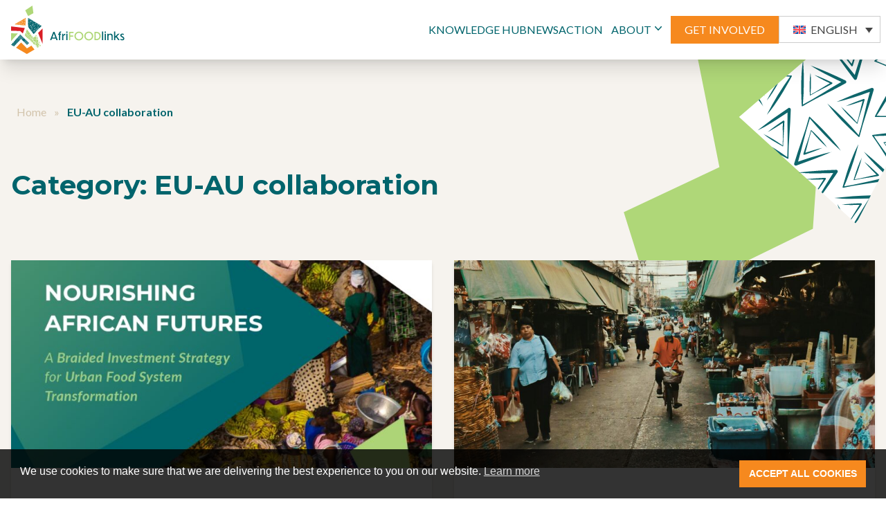

--- FILE ---
content_type: text/html; charset=UTF-8
request_url: https://afrifoodlinks.org/category/eu-au-collaboration/
body_size: 26276
content:
<!doctype html>
<html class="scroll-smooth" lang="en-US">

<head>
  <meta charset="utf-8">
  <meta name="viewport" content="width=device-width, initial-scale=1">
  <meta name='robots' content='index, follow, max-image-preview:large, max-snippet:-1, max-video-preview:-1' />
	<style>img:is([sizes="auto" i], [sizes^="auto," i]) { contain-intrinsic-size: 3000px 1500px }</style>
	<link rel="alternate" hreflang="en" href="https://afrifoodlinks.org/category/eu-au-collaboration/" />
<link rel="alternate" hreflang="fr" href="https://afrifoodlinks.org/fr/category/collaboration-ue-ua/" />
<link rel="alternate" hreflang="x-default" href="https://afrifoodlinks.org/category/eu-au-collaboration/" />

	<!-- This site is optimized with the Yoast SEO plugin v26.6 - https://yoast.com/wordpress/plugins/seo/ -->
	<title>EU-AU collaboration Archives - afrifoodlinks</title>
<link data-rocket-preload as="style" href="https://fonts.googleapis.com/css2?family=Rubik:wght@400;700;900&#038;family=Lato:wght@400;700;900&#038;family=Montserrat:wght@400;700&#038;display=swap" rel="preload">
<link href="https://fonts.googleapis.com/css2?family=Rubik:wght@400;700;900&#038;family=Lato:wght@400;700;900&#038;family=Montserrat:wght@400;700&#038;display=swap" media="print" onload="this.media=&#039;all&#039;" rel="stylesheet">
<noscript data-wpr-hosted-gf-parameters=""><link rel="stylesheet" href="https://fonts.googleapis.com/css2?family=Rubik:wght@400;700;900&#038;family=Lato:wght@400;700;900&#038;family=Montserrat:wght@400;700&#038;display=swap"></noscript>
	<link rel="canonical" href="https://afrifoodlinks.org/category/eu-au-collaboration/" />
	<meta property="og:locale" content="en_US" />
	<meta property="og:type" content="article" />
	<meta property="og:title" content="EU-AU collaboration Archives - afrifoodlinks" />
	<meta property="og:url" content="https://afrifoodlinks.org/category/eu-au-collaboration/" />
	<meta property="og:site_name" content="afrifoodlinks" />
	<meta name="twitter:card" content="summary_large_image" />
	<script type="application/ld+json" class="yoast-schema-graph">{"@context":"https://schema.org","@graph":[{"@type":"CollectionPage","@id":"https://afrifoodlinks.org/category/eu-au-collaboration/","url":"https://afrifoodlinks.org/category/eu-au-collaboration/","name":"EU-AU collaboration Archives - afrifoodlinks","isPartOf":{"@id":"https://afrifoodlinks.org/#website"},"primaryImageOfPage":{"@id":"https://afrifoodlinks.org/category/eu-au-collaboration/#primaryimage"},"image":{"@id":"https://afrifoodlinks.org/category/eu-au-collaboration/#primaryimage"},"thumbnailUrl":"https://afrifoodlinks.org/wp-content/uploads/2025/11/FINAL-Digital-Brochure-with-landscape-map-AFL-Braided-Investment-Strategy_page-0001.jpg","breadcrumb":{"@id":"https://afrifoodlinks.org/category/eu-au-collaboration/#breadcrumb"},"inLanguage":"en-US"},{"@type":"ImageObject","inLanguage":"en-US","@id":"https://afrifoodlinks.org/category/eu-au-collaboration/#primaryimage","url":"https://afrifoodlinks.org/wp-content/uploads/2025/11/FINAL-Digital-Brochure-with-landscape-map-AFL-Braided-Investment-Strategy_page-0001.jpg","contentUrl":"https://afrifoodlinks.org/wp-content/uploads/2025/11/FINAL-Digital-Brochure-with-landscape-map-AFL-Braided-Investment-Strategy_page-0001.jpg","width":1241,"height":1755},{"@type":"BreadcrumbList","@id":"https://afrifoodlinks.org/category/eu-au-collaboration/#breadcrumb","itemListElement":[{"@type":"ListItem","position":1,"name":"Home","item":"https://afrifoodlinks.org/"},{"@type":"ListItem","position":2,"name":"EU-AU collaboration"}]},{"@type":"WebSite","@id":"https://afrifoodlinks.org/#website","url":"https://afrifoodlinks.org/","name":"afrifoodlinks","description":"","publisher":{"@id":"https://afrifoodlinks.org/#organization"},"potentialAction":[{"@type":"SearchAction","target":{"@type":"EntryPoint","urlTemplate":"https://afrifoodlinks.org/?s={search_term_string}"},"query-input":{"@type":"PropertyValueSpecification","valueRequired":true,"valueName":"search_term_string"}}],"inLanguage":"en-US"},{"@type":"Organization","@id":"https://afrifoodlinks.org/#organization","name":"afrifoodlinks","url":"https://afrifoodlinks.org/","logo":{"@type":"ImageObject","inLanguage":"en-US","@id":"https://afrifoodlinks.org/#/schema/logo/image/","url":"https://afrifoodlinks.org/wp-content/uploads/2023/05/afrifoodlinks-logo-seo.png","contentUrl":"https://afrifoodlinks.org/wp-content/uploads/2023/05/afrifoodlinks-logo-seo.png","width":420,"height":178,"caption":"afrifoodlinks"},"image":{"@id":"https://afrifoodlinks.org/#/schema/logo/image/"},"sameAs":["https://www.instagram.com/explore/tags/throughfood/"]}]}</script>
	<!-- / Yoast SEO plugin. -->


<link rel='dns-prefetch' href='//www.googletagmanager.com' />
<link href='https://fonts.gstatic.com' crossorigin rel='preconnect' />
<link rel="alternate" type="application/rss+xml" title="afrifoodlinks &raquo; EU-AU collaboration Category Feed" href="https://afrifoodlinks.org/category/eu-au-collaboration/feed/" />
<style id='wp-emoji-styles-inline-css'>

	img.wp-smiley, img.emoji {
		display: inline !important;
		border: none !important;
		box-shadow: none !important;
		height: 1em !important;
		width: 1em !important;
		margin: 0 0.07em !important;
		vertical-align: -0.1em !important;
		background: none !important;
		padding: 0 !important;
	}
</style>
<style id='global-styles-inline-css'>
:root{--wp--preset--aspect-ratio--square: 1;--wp--preset--aspect-ratio--4-3: 4/3;--wp--preset--aspect-ratio--3-4: 3/4;--wp--preset--aspect-ratio--3-2: 3/2;--wp--preset--aspect-ratio--2-3: 2/3;--wp--preset--aspect-ratio--16-9: 16/9;--wp--preset--aspect-ratio--9-16: 9/16;--wp--preset--color--black: #000;--wp--preset--color--cyan-bluish-gray: #abb8c3;--wp--preset--color--white: #fff;--wp--preset--color--pale-pink: #f78da7;--wp--preset--color--vivid-red: #cf2e2e;--wp--preset--color--luminous-vivid-orange: #ff6900;--wp--preset--color--luminous-vivid-amber: #fcb900;--wp--preset--color--light-green-cyan: #7bdcb5;--wp--preset--color--vivid-green-cyan: #00d084;--wp--preset--color--pale-cyan-blue: #8ed1fc;--wp--preset--color--vivid-cyan-blue: #0693e3;--wp--preset--color--vivid-purple: #9b51e0;--wp--preset--color--inherit: inherit;--wp--preset--color--current: currentcolor;--wp--preset--color--transparent: transparent;--wp--preset--color--slate-50: #f8fafc;--wp--preset--color--slate-100: #f1f5f9;--wp--preset--color--slate-200: #e2e8f0;--wp--preset--color--slate-300: #cbd5e1;--wp--preset--color--slate-400: #94a3b8;--wp--preset--color--slate-500: #64748b;--wp--preset--color--slate-600: #475569;--wp--preset--color--slate-700: #334155;--wp--preset--color--slate-800: #1e293b;--wp--preset--color--slate-900: #0f172a;--wp--preset--color--gray-50: #f9fafb;--wp--preset--color--gray-100: #f3f4f6;--wp--preset--color--gray-200: #e5e7eb;--wp--preset--color--gray-300: #d1d5db;--wp--preset--color--gray-400: #9ca3af;--wp--preset--color--gray-500: #6b7280;--wp--preset--color--gray-600: #4b5563;--wp--preset--color--gray-700: #374151;--wp--preset--color--gray-800: #1f2937;--wp--preset--color--gray-900: #111827;--wp--preset--color--zinc-50: #fafafa;--wp--preset--color--zinc-100: #f4f4f5;--wp--preset--color--zinc-200: #e4e4e7;--wp--preset--color--zinc-300: #d4d4d8;--wp--preset--color--zinc-400: #a1a1aa;--wp--preset--color--zinc-500: #71717a;--wp--preset--color--zinc-600: #52525b;--wp--preset--color--zinc-700: #3f3f46;--wp--preset--color--zinc-800: #27272a;--wp--preset--color--zinc-900: #18181b;--wp--preset--color--neutral-50: #fafafa;--wp--preset--color--neutral-100: #f5f5f5;--wp--preset--color--neutral-200: #e5e5e5;--wp--preset--color--neutral-300: #d4d4d4;--wp--preset--color--neutral-400: #a3a3a3;--wp--preset--color--neutral-500: #737373;--wp--preset--color--neutral-600: #525252;--wp--preset--color--neutral-700: #404040;--wp--preset--color--neutral-800: #262626;--wp--preset--color--neutral-900: #171717;--wp--preset--color--stone-50: #fafaf9;--wp--preset--color--stone-100: #f5f5f4;--wp--preset--color--stone-200: #e7e5e4;--wp--preset--color--stone-300: #d6d3d1;--wp--preset--color--stone-400: #a8a29e;--wp--preset--color--stone-500: #78716c;--wp--preset--color--stone-600: #57534e;--wp--preset--color--stone-700: #44403c;--wp--preset--color--stone-800: #292524;--wp--preset--color--stone-900: #1c1917;--wp--preset--color--red-50: #fef2f2;--wp--preset--color--red-100: #fee2e2;--wp--preset--color--red-200: #fecaca;--wp--preset--color--red-300: #fca5a5;--wp--preset--color--red-400: #f87171;--wp--preset--color--red-500: #ef4444;--wp--preset--color--red-600: #dc2626;--wp--preset--color--red-700: #b91c1c;--wp--preset--color--red-800: #991b1b;--wp--preset--color--red-900: #7f1d1d;--wp--preset--color--orange-50: #fff7ed;--wp--preset--color--orange-100: #ffedd5;--wp--preset--color--orange-200: #fed7aa;--wp--preset--color--orange-300: #fdba74;--wp--preset--color--orange-400: #fb923c;--wp--preset--color--orange-500: #f97316;--wp--preset--color--orange-600: #ea580c;--wp--preset--color--orange-700: #c2410c;--wp--preset--color--orange-800: #9a3412;--wp--preset--color--orange-900: #7c2d12;--wp--preset--color--amber-50: #fffbeb;--wp--preset--color--amber-100: #fef3c7;--wp--preset--color--amber-200: #fde68a;--wp--preset--color--amber-300: #fcd34d;--wp--preset--color--amber-400: #fbbf24;--wp--preset--color--amber-500: #f59e0b;--wp--preset--color--amber-600: #d97706;--wp--preset--color--amber-700: #b45309;--wp--preset--color--amber-800: #92400e;--wp--preset--color--amber-900: #78350f;--wp--preset--color--yellow-50: #fefce8;--wp--preset--color--yellow-100: #fef9c3;--wp--preset--color--yellow-200: #fef08a;--wp--preset--color--yellow-300: #fde047;--wp--preset--color--yellow-400: #facc15;--wp--preset--color--yellow-500: #eab308;--wp--preset--color--yellow-600: #ca8a04;--wp--preset--color--yellow-700: #a16207;--wp--preset--color--yellow-800: #854d0e;--wp--preset--color--yellow-900: #713f12;--wp--preset--color--lime-50: #f7fee7;--wp--preset--color--lime-100: #ecfccb;--wp--preset--color--lime-200: #d9f99d;--wp--preset--color--lime-300: #bef264;--wp--preset--color--lime-400: #a3e635;--wp--preset--color--lime-500: #84cc16;--wp--preset--color--lime-600: #65a30d;--wp--preset--color--lime-700: #4d7c0f;--wp--preset--color--lime-800: #3f6212;--wp--preset--color--lime-900: #365314;--wp--preset--color--green-50: #f0fdf4;--wp--preset--color--green-100: #dcfce7;--wp--preset--color--green-200: #bbf7d0;--wp--preset--color--green-300: #86efac;--wp--preset--color--green-400: #4ade80;--wp--preset--color--green-500: #22c55e;--wp--preset--color--green-600: #16a34a;--wp--preset--color--green-700: #15803d;--wp--preset--color--green-800: #166534;--wp--preset--color--green-900: #14532d;--wp--preset--color--emerald-50: #ecfdf5;--wp--preset--color--emerald-100: #d1fae5;--wp--preset--color--emerald-200: #a7f3d0;--wp--preset--color--emerald-300: #6ee7b7;--wp--preset--color--emerald-400: #34d399;--wp--preset--color--emerald-500: #10b981;--wp--preset--color--emerald-600: #059669;--wp--preset--color--emerald-700: #047857;--wp--preset--color--emerald-800: #065f46;--wp--preset--color--emerald-900: #064e3b;--wp--preset--color--teal-50: #f0fdfa;--wp--preset--color--teal-100: #ccfbf1;--wp--preset--color--teal-200: #99f6e4;--wp--preset--color--teal-300: #5eead4;--wp--preset--color--teal-400: #2dd4bf;--wp--preset--color--teal-500: #14b8a6;--wp--preset--color--teal-600: #0d9488;--wp--preset--color--teal-700: #0f766e;--wp--preset--color--teal-800: #115e59;--wp--preset--color--teal-900: #134e4a;--wp--preset--color--cyan-50: #ecfeff;--wp--preset--color--cyan-100: #cffafe;--wp--preset--color--cyan-200: #a5f3fc;--wp--preset--color--cyan-300: #67e8f9;--wp--preset--color--cyan-400: #22d3ee;--wp--preset--color--cyan-500: #06b6d4;--wp--preset--color--cyan-600: #0891b2;--wp--preset--color--cyan-700: #0e7490;--wp--preset--color--cyan-800: #155e75;--wp--preset--color--cyan-900: #164e63;--wp--preset--color--sky-50: #f0f9ff;--wp--preset--color--sky-100: #e0f2fe;--wp--preset--color--sky-200: #bae6fd;--wp--preset--color--sky-300: #7dd3fc;--wp--preset--color--sky-400: #38bdf8;--wp--preset--color--sky-500: #0ea5e9;--wp--preset--color--sky-600: #0284c7;--wp--preset--color--sky-700: #0369a1;--wp--preset--color--sky-800: #075985;--wp--preset--color--sky-900: #0c4a6e;--wp--preset--color--blue-50: #eff6ff;--wp--preset--color--blue-100: #dbeafe;--wp--preset--color--blue-200: #bfdbfe;--wp--preset--color--blue-300: #93c5fd;--wp--preset--color--blue-400: #60a5fa;--wp--preset--color--blue-500: #3b82f6;--wp--preset--color--blue-600: #2563eb;--wp--preset--color--blue-700: #1d4ed8;--wp--preset--color--blue-800: #1e40af;--wp--preset--color--blue-900: #1e3a8a;--wp--preset--color--indigo-50: #eef2ff;--wp--preset--color--indigo-100: #e0e7ff;--wp--preset--color--indigo-200: #c7d2fe;--wp--preset--color--indigo-300: #a5b4fc;--wp--preset--color--indigo-400: #818cf8;--wp--preset--color--indigo-500: #6366f1;--wp--preset--color--indigo-600: #4f46e5;--wp--preset--color--indigo-700: #4338ca;--wp--preset--color--indigo-800: #3730a3;--wp--preset--color--indigo-900: #312e81;--wp--preset--color--violet-50: #f5f3ff;--wp--preset--color--violet-100: #ede9fe;--wp--preset--color--violet-200: #ddd6fe;--wp--preset--color--violet-300: #c4b5fd;--wp--preset--color--violet-400: #a78bfa;--wp--preset--color--violet-500: #8b5cf6;--wp--preset--color--violet-600: #7c3aed;--wp--preset--color--violet-700: #6d28d9;--wp--preset--color--violet-800: #5b21b6;--wp--preset--color--violet-900: #4c1d95;--wp--preset--color--purple-50: #faf5ff;--wp--preset--color--purple-100: #f3e8ff;--wp--preset--color--purple-200: #e9d5ff;--wp--preset--color--purple-300: #d8b4fe;--wp--preset--color--purple-400: #c084fc;--wp--preset--color--purple-500: #a855f7;--wp--preset--color--purple-600: #9333ea;--wp--preset--color--purple-700: #7e22ce;--wp--preset--color--purple-800: #6b21a8;--wp--preset--color--purple-900: #581c87;--wp--preset--color--fuchsia-50: #fdf4ff;--wp--preset--color--fuchsia-100: #fae8ff;--wp--preset--color--fuchsia-200: #f5d0fe;--wp--preset--color--fuchsia-300: #f0abfc;--wp--preset--color--fuchsia-400: #e879f9;--wp--preset--color--fuchsia-500: #d946ef;--wp--preset--color--fuchsia-600: #c026d3;--wp--preset--color--fuchsia-700: #a21caf;--wp--preset--color--fuchsia-800: #86198f;--wp--preset--color--fuchsia-900: #701a75;--wp--preset--color--pink-50: #fdf2f8;--wp--preset--color--pink-100: #fce7f3;--wp--preset--color--pink-200: #fbcfe8;--wp--preset--color--pink-300: #f9a8d4;--wp--preset--color--pink-400: #f472b6;--wp--preset--color--pink-500: #ec4899;--wp--preset--color--pink-600: #db2777;--wp--preset--color--pink-700: #be185d;--wp--preset--color--pink-800: #9d174d;--wp--preset--color--pink-900: #831843;--wp--preset--color--rose-50: #fff1f2;--wp--preset--color--rose-100: #ffe4e6;--wp--preset--color--rose-200: #fecdd3;--wp--preset--color--rose-300: #fda4af;--wp--preset--color--rose-400: #fb7185;--wp--preset--color--rose-500: #f43f5e;--wp--preset--color--rose-600: #e11d48;--wp--preset--color--rose-700: #be123c;--wp--preset--color--rose-800: #9f1239;--wp--preset--color--rose-900: #881337;--wp--preset--color--lagoon-70: #4d9399;--wp--preset--color--links-green: #00646c;--wp--preset--color--regal-blue: #243c5a;--wp--preset--color--links-yellow: #fff200;--wp--preset--color--links-gray: #e8e8e8;--wp--preset--color--links-body: #595959;--wp--preset--color--links-orange: #f6891e;--wp--preset--color--links-earthy: #f6f3ee;--wp--preset--color--links-light-green: #afd778;--wp--preset--color--links-report-blue: #9fdde4;--wp--preset--color--links-earthy-secondary: #d2c3ab;--wp--preset--gradient--vivid-cyan-blue-to-vivid-purple: linear-gradient(135deg,rgba(6,147,227,1) 0%,rgb(155,81,224) 100%);--wp--preset--gradient--light-green-cyan-to-vivid-green-cyan: linear-gradient(135deg,rgb(122,220,180) 0%,rgb(0,208,130) 100%);--wp--preset--gradient--luminous-vivid-amber-to-luminous-vivid-orange: linear-gradient(135deg,rgba(252,185,0,1) 0%,rgba(255,105,0,1) 100%);--wp--preset--gradient--luminous-vivid-orange-to-vivid-red: linear-gradient(135deg,rgba(255,105,0,1) 0%,rgb(207,46,46) 100%);--wp--preset--gradient--very-light-gray-to-cyan-bluish-gray: linear-gradient(135deg,rgb(238,238,238) 0%,rgb(169,184,195) 100%);--wp--preset--gradient--cool-to-warm-spectrum: linear-gradient(135deg,rgb(74,234,220) 0%,rgb(151,120,209) 20%,rgb(207,42,186) 40%,rgb(238,44,130) 60%,rgb(251,105,98) 80%,rgb(254,248,76) 100%);--wp--preset--gradient--blush-light-purple: linear-gradient(135deg,rgb(255,206,236) 0%,rgb(152,150,240) 100%);--wp--preset--gradient--blush-bordeaux: linear-gradient(135deg,rgb(254,205,165) 0%,rgb(254,45,45) 50%,rgb(107,0,62) 100%);--wp--preset--gradient--luminous-dusk: linear-gradient(135deg,rgb(255,203,112) 0%,rgb(199,81,192) 50%,rgb(65,88,208) 100%);--wp--preset--gradient--pale-ocean: linear-gradient(135deg,rgb(255,245,203) 0%,rgb(182,227,212) 50%,rgb(51,167,181) 100%);--wp--preset--gradient--electric-grass: linear-gradient(135deg,rgb(202,248,128) 0%,rgb(113,206,126) 100%);--wp--preset--gradient--midnight: linear-gradient(135deg,rgb(2,3,129) 0%,rgb(40,116,252) 100%);--wp--preset--font-size--small: 13px;--wp--preset--font-size--medium: 20px;--wp--preset--font-size--large: 36px;--wp--preset--font-size--x-large: 42px;--wp--preset--font-size--sm: 0.8rem;--wp--preset--font-size--base: 1rem;--wp--preset--font-size--xl: 1.25rem;--wp--preset--font-size--2-xl: 1.563rem;--wp--preset--font-size--3-xl: 1.953rem;--wp--preset--font-size--4-xl: 2.441rem;--wp--preset--font-size--5-xl: 3.052rem;--wp--preset--font-size--6-xl: 4.052rem;--wp--preset--font-size--10-xl: 18.75rem;--wp--preset--font-size--h-2: 40px;--wp--preset--font-family--sans: Lato,sans-serif;--wp--preset--font-family--rubik: Rubik,sans-serif;--wp--preset--font-family--monts: Montserrat,sans-serif;--wp--preset--spacing--20: 0.44rem;--wp--preset--spacing--30: 0.67rem;--wp--preset--spacing--40: 1rem;--wp--preset--spacing--50: 1.5rem;--wp--preset--spacing--60: 2.25rem;--wp--preset--spacing--70: 3.38rem;--wp--preset--spacing--80: 5.06rem;--wp--preset--shadow--natural: 6px 6px 9px rgba(0, 0, 0, 0.2);--wp--preset--shadow--deep: 12px 12px 50px rgba(0, 0, 0, 0.4);--wp--preset--shadow--sharp: 6px 6px 0px rgba(0, 0, 0, 0.2);--wp--preset--shadow--outlined: 6px 6px 0px -3px rgba(255, 255, 255, 1), 6px 6px rgba(0, 0, 0, 1);--wp--preset--shadow--crisp: 6px 6px 0px rgba(0, 0, 0, 1);}:where(body) { margin: 0; }.wp-site-blocks > .alignleft { float: left; margin-right: 2em; }.wp-site-blocks > .alignright { float: right; margin-left: 2em; }.wp-site-blocks > .aligncenter { justify-content: center; margin-left: auto; margin-right: auto; }:where(.is-layout-flex){gap: 0.5em;}:where(.is-layout-grid){gap: 0.5em;}.is-layout-flow > .alignleft{float: left;margin-inline-start: 0;margin-inline-end: 2em;}.is-layout-flow > .alignright{float: right;margin-inline-start: 2em;margin-inline-end: 0;}.is-layout-flow > .aligncenter{margin-left: auto !important;margin-right: auto !important;}.is-layout-constrained > .alignleft{float: left;margin-inline-start: 0;margin-inline-end: 2em;}.is-layout-constrained > .alignright{float: right;margin-inline-start: 2em;margin-inline-end: 0;}.is-layout-constrained > .aligncenter{margin-left: auto !important;margin-right: auto !important;}.is-layout-constrained > :where(:not(.alignleft):not(.alignright):not(.alignfull)){margin-left: auto !important;margin-right: auto !important;}body .is-layout-flex{display: flex;}.is-layout-flex{flex-wrap: wrap;align-items: center;}.is-layout-flex > :is(*, div){margin: 0;}body .is-layout-grid{display: grid;}.is-layout-grid > :is(*, div){margin: 0;}body{padding-top: 0px;padding-right: 0px;padding-bottom: 0px;padding-left: 0px;}a:where(:not(.wp-element-button)){text-decoration: underline;}:root :where(.wp-element-button, .wp-block-button__link){background-color: #32373c;border-width: 0;color: #fff;font-family: inherit;font-size: inherit;line-height: inherit;padding: calc(0.667em + 2px) calc(1.333em + 2px);text-decoration: none;}.has-black-color{color: var(--wp--preset--color--black) !important;}.has-cyan-bluish-gray-color{color: var(--wp--preset--color--cyan-bluish-gray) !important;}.has-white-color{color: var(--wp--preset--color--white) !important;}.has-pale-pink-color{color: var(--wp--preset--color--pale-pink) !important;}.has-vivid-red-color{color: var(--wp--preset--color--vivid-red) !important;}.has-luminous-vivid-orange-color{color: var(--wp--preset--color--luminous-vivid-orange) !important;}.has-luminous-vivid-amber-color{color: var(--wp--preset--color--luminous-vivid-amber) !important;}.has-light-green-cyan-color{color: var(--wp--preset--color--light-green-cyan) !important;}.has-vivid-green-cyan-color{color: var(--wp--preset--color--vivid-green-cyan) !important;}.has-pale-cyan-blue-color{color: var(--wp--preset--color--pale-cyan-blue) !important;}.has-vivid-cyan-blue-color{color: var(--wp--preset--color--vivid-cyan-blue) !important;}.has-vivid-purple-color{color: var(--wp--preset--color--vivid-purple) !important;}.has-inherit-color{color: var(--wp--preset--color--inherit) !important;}.has-current-color{color: var(--wp--preset--color--current) !important;}.has-transparent-color{color: var(--wp--preset--color--transparent) !important;}.has-slate-50-color{color: var(--wp--preset--color--slate-50) !important;}.has-slate-100-color{color: var(--wp--preset--color--slate-100) !important;}.has-slate-200-color{color: var(--wp--preset--color--slate-200) !important;}.has-slate-300-color{color: var(--wp--preset--color--slate-300) !important;}.has-slate-400-color{color: var(--wp--preset--color--slate-400) !important;}.has-slate-500-color{color: var(--wp--preset--color--slate-500) !important;}.has-slate-600-color{color: var(--wp--preset--color--slate-600) !important;}.has-slate-700-color{color: var(--wp--preset--color--slate-700) !important;}.has-slate-800-color{color: var(--wp--preset--color--slate-800) !important;}.has-slate-900-color{color: var(--wp--preset--color--slate-900) !important;}.has-gray-50-color{color: var(--wp--preset--color--gray-50) !important;}.has-gray-100-color{color: var(--wp--preset--color--gray-100) !important;}.has-gray-200-color{color: var(--wp--preset--color--gray-200) !important;}.has-gray-300-color{color: var(--wp--preset--color--gray-300) !important;}.has-gray-400-color{color: var(--wp--preset--color--gray-400) !important;}.has-gray-500-color{color: var(--wp--preset--color--gray-500) !important;}.has-gray-600-color{color: var(--wp--preset--color--gray-600) !important;}.has-gray-700-color{color: var(--wp--preset--color--gray-700) !important;}.has-gray-800-color{color: var(--wp--preset--color--gray-800) !important;}.has-gray-900-color{color: var(--wp--preset--color--gray-900) !important;}.has-zinc-50-color{color: var(--wp--preset--color--zinc-50) !important;}.has-zinc-100-color{color: var(--wp--preset--color--zinc-100) !important;}.has-zinc-200-color{color: var(--wp--preset--color--zinc-200) !important;}.has-zinc-300-color{color: var(--wp--preset--color--zinc-300) !important;}.has-zinc-400-color{color: var(--wp--preset--color--zinc-400) !important;}.has-zinc-500-color{color: var(--wp--preset--color--zinc-500) !important;}.has-zinc-600-color{color: var(--wp--preset--color--zinc-600) !important;}.has-zinc-700-color{color: var(--wp--preset--color--zinc-700) !important;}.has-zinc-800-color{color: var(--wp--preset--color--zinc-800) !important;}.has-zinc-900-color{color: var(--wp--preset--color--zinc-900) !important;}.has-neutral-50-color{color: var(--wp--preset--color--neutral-50) !important;}.has-neutral-100-color{color: var(--wp--preset--color--neutral-100) !important;}.has-neutral-200-color{color: var(--wp--preset--color--neutral-200) !important;}.has-neutral-300-color{color: var(--wp--preset--color--neutral-300) !important;}.has-neutral-400-color{color: var(--wp--preset--color--neutral-400) !important;}.has-neutral-500-color{color: var(--wp--preset--color--neutral-500) !important;}.has-neutral-600-color{color: var(--wp--preset--color--neutral-600) !important;}.has-neutral-700-color{color: var(--wp--preset--color--neutral-700) !important;}.has-neutral-800-color{color: var(--wp--preset--color--neutral-800) !important;}.has-neutral-900-color{color: var(--wp--preset--color--neutral-900) !important;}.has-stone-50-color{color: var(--wp--preset--color--stone-50) !important;}.has-stone-100-color{color: var(--wp--preset--color--stone-100) !important;}.has-stone-200-color{color: var(--wp--preset--color--stone-200) !important;}.has-stone-300-color{color: var(--wp--preset--color--stone-300) !important;}.has-stone-400-color{color: var(--wp--preset--color--stone-400) !important;}.has-stone-500-color{color: var(--wp--preset--color--stone-500) !important;}.has-stone-600-color{color: var(--wp--preset--color--stone-600) !important;}.has-stone-700-color{color: var(--wp--preset--color--stone-700) !important;}.has-stone-800-color{color: var(--wp--preset--color--stone-800) !important;}.has-stone-900-color{color: var(--wp--preset--color--stone-900) !important;}.has-red-50-color{color: var(--wp--preset--color--red-50) !important;}.has-red-100-color{color: var(--wp--preset--color--red-100) !important;}.has-red-200-color{color: var(--wp--preset--color--red-200) !important;}.has-red-300-color{color: var(--wp--preset--color--red-300) !important;}.has-red-400-color{color: var(--wp--preset--color--red-400) !important;}.has-red-500-color{color: var(--wp--preset--color--red-500) !important;}.has-red-600-color{color: var(--wp--preset--color--red-600) !important;}.has-red-700-color{color: var(--wp--preset--color--red-700) !important;}.has-red-800-color{color: var(--wp--preset--color--red-800) !important;}.has-red-900-color{color: var(--wp--preset--color--red-900) !important;}.has-orange-50-color{color: var(--wp--preset--color--orange-50) !important;}.has-orange-100-color{color: var(--wp--preset--color--orange-100) !important;}.has-orange-200-color{color: var(--wp--preset--color--orange-200) !important;}.has-orange-300-color{color: var(--wp--preset--color--orange-300) !important;}.has-orange-400-color{color: var(--wp--preset--color--orange-400) !important;}.has-orange-500-color{color: var(--wp--preset--color--orange-500) !important;}.has-orange-600-color{color: var(--wp--preset--color--orange-600) !important;}.has-orange-700-color{color: var(--wp--preset--color--orange-700) !important;}.has-orange-800-color{color: var(--wp--preset--color--orange-800) !important;}.has-orange-900-color{color: var(--wp--preset--color--orange-900) !important;}.has-amber-50-color{color: var(--wp--preset--color--amber-50) !important;}.has-amber-100-color{color: var(--wp--preset--color--amber-100) !important;}.has-amber-200-color{color: var(--wp--preset--color--amber-200) !important;}.has-amber-300-color{color: var(--wp--preset--color--amber-300) !important;}.has-amber-400-color{color: var(--wp--preset--color--amber-400) !important;}.has-amber-500-color{color: var(--wp--preset--color--amber-500) !important;}.has-amber-600-color{color: var(--wp--preset--color--amber-600) !important;}.has-amber-700-color{color: var(--wp--preset--color--amber-700) !important;}.has-amber-800-color{color: var(--wp--preset--color--amber-800) !important;}.has-amber-900-color{color: var(--wp--preset--color--amber-900) !important;}.has-yellow-50-color{color: var(--wp--preset--color--yellow-50) !important;}.has-yellow-100-color{color: var(--wp--preset--color--yellow-100) !important;}.has-yellow-200-color{color: var(--wp--preset--color--yellow-200) !important;}.has-yellow-300-color{color: var(--wp--preset--color--yellow-300) !important;}.has-yellow-400-color{color: var(--wp--preset--color--yellow-400) !important;}.has-yellow-500-color{color: var(--wp--preset--color--yellow-500) !important;}.has-yellow-600-color{color: var(--wp--preset--color--yellow-600) !important;}.has-yellow-700-color{color: var(--wp--preset--color--yellow-700) !important;}.has-yellow-800-color{color: var(--wp--preset--color--yellow-800) !important;}.has-yellow-900-color{color: var(--wp--preset--color--yellow-900) !important;}.has-lime-50-color{color: var(--wp--preset--color--lime-50) !important;}.has-lime-100-color{color: var(--wp--preset--color--lime-100) !important;}.has-lime-200-color{color: var(--wp--preset--color--lime-200) !important;}.has-lime-300-color{color: var(--wp--preset--color--lime-300) !important;}.has-lime-400-color{color: var(--wp--preset--color--lime-400) !important;}.has-lime-500-color{color: var(--wp--preset--color--lime-500) !important;}.has-lime-600-color{color: var(--wp--preset--color--lime-600) !important;}.has-lime-700-color{color: var(--wp--preset--color--lime-700) !important;}.has-lime-800-color{color: var(--wp--preset--color--lime-800) !important;}.has-lime-900-color{color: var(--wp--preset--color--lime-900) !important;}.has-green-50-color{color: var(--wp--preset--color--green-50) !important;}.has-green-100-color{color: var(--wp--preset--color--green-100) !important;}.has-green-200-color{color: var(--wp--preset--color--green-200) !important;}.has-green-300-color{color: var(--wp--preset--color--green-300) !important;}.has-green-400-color{color: var(--wp--preset--color--green-400) !important;}.has-green-500-color{color: var(--wp--preset--color--green-500) !important;}.has-green-600-color{color: var(--wp--preset--color--green-600) !important;}.has-green-700-color{color: var(--wp--preset--color--green-700) !important;}.has-green-800-color{color: var(--wp--preset--color--green-800) !important;}.has-green-900-color{color: var(--wp--preset--color--green-900) !important;}.has-emerald-50-color{color: var(--wp--preset--color--emerald-50) !important;}.has-emerald-100-color{color: var(--wp--preset--color--emerald-100) !important;}.has-emerald-200-color{color: var(--wp--preset--color--emerald-200) !important;}.has-emerald-300-color{color: var(--wp--preset--color--emerald-300) !important;}.has-emerald-400-color{color: var(--wp--preset--color--emerald-400) !important;}.has-emerald-500-color{color: var(--wp--preset--color--emerald-500) !important;}.has-emerald-600-color{color: var(--wp--preset--color--emerald-600) !important;}.has-emerald-700-color{color: var(--wp--preset--color--emerald-700) !important;}.has-emerald-800-color{color: var(--wp--preset--color--emerald-800) !important;}.has-emerald-900-color{color: var(--wp--preset--color--emerald-900) !important;}.has-teal-50-color{color: var(--wp--preset--color--teal-50) !important;}.has-teal-100-color{color: var(--wp--preset--color--teal-100) !important;}.has-teal-200-color{color: var(--wp--preset--color--teal-200) !important;}.has-teal-300-color{color: var(--wp--preset--color--teal-300) !important;}.has-teal-400-color{color: var(--wp--preset--color--teal-400) !important;}.has-teal-500-color{color: var(--wp--preset--color--teal-500) !important;}.has-teal-600-color{color: var(--wp--preset--color--teal-600) !important;}.has-teal-700-color{color: var(--wp--preset--color--teal-700) !important;}.has-teal-800-color{color: var(--wp--preset--color--teal-800) !important;}.has-teal-900-color{color: var(--wp--preset--color--teal-900) !important;}.has-cyan-50-color{color: var(--wp--preset--color--cyan-50) !important;}.has-cyan-100-color{color: var(--wp--preset--color--cyan-100) !important;}.has-cyan-200-color{color: var(--wp--preset--color--cyan-200) !important;}.has-cyan-300-color{color: var(--wp--preset--color--cyan-300) !important;}.has-cyan-400-color{color: var(--wp--preset--color--cyan-400) !important;}.has-cyan-500-color{color: var(--wp--preset--color--cyan-500) !important;}.has-cyan-600-color{color: var(--wp--preset--color--cyan-600) !important;}.has-cyan-700-color{color: var(--wp--preset--color--cyan-700) !important;}.has-cyan-800-color{color: var(--wp--preset--color--cyan-800) !important;}.has-cyan-900-color{color: var(--wp--preset--color--cyan-900) !important;}.has-sky-50-color{color: var(--wp--preset--color--sky-50) !important;}.has-sky-100-color{color: var(--wp--preset--color--sky-100) !important;}.has-sky-200-color{color: var(--wp--preset--color--sky-200) !important;}.has-sky-300-color{color: var(--wp--preset--color--sky-300) !important;}.has-sky-400-color{color: var(--wp--preset--color--sky-400) !important;}.has-sky-500-color{color: var(--wp--preset--color--sky-500) !important;}.has-sky-600-color{color: var(--wp--preset--color--sky-600) !important;}.has-sky-700-color{color: var(--wp--preset--color--sky-700) !important;}.has-sky-800-color{color: var(--wp--preset--color--sky-800) !important;}.has-sky-900-color{color: var(--wp--preset--color--sky-900) !important;}.has-blue-50-color{color: var(--wp--preset--color--blue-50) !important;}.has-blue-100-color{color: var(--wp--preset--color--blue-100) !important;}.has-blue-200-color{color: var(--wp--preset--color--blue-200) !important;}.has-blue-300-color{color: var(--wp--preset--color--blue-300) !important;}.has-blue-400-color{color: var(--wp--preset--color--blue-400) !important;}.has-blue-500-color{color: var(--wp--preset--color--blue-500) !important;}.has-blue-600-color{color: var(--wp--preset--color--blue-600) !important;}.has-blue-700-color{color: var(--wp--preset--color--blue-700) !important;}.has-blue-800-color{color: var(--wp--preset--color--blue-800) !important;}.has-blue-900-color{color: var(--wp--preset--color--blue-900) !important;}.has-indigo-50-color{color: var(--wp--preset--color--indigo-50) !important;}.has-indigo-100-color{color: var(--wp--preset--color--indigo-100) !important;}.has-indigo-200-color{color: var(--wp--preset--color--indigo-200) !important;}.has-indigo-300-color{color: var(--wp--preset--color--indigo-300) !important;}.has-indigo-400-color{color: var(--wp--preset--color--indigo-400) !important;}.has-indigo-500-color{color: var(--wp--preset--color--indigo-500) !important;}.has-indigo-600-color{color: var(--wp--preset--color--indigo-600) !important;}.has-indigo-700-color{color: var(--wp--preset--color--indigo-700) !important;}.has-indigo-800-color{color: var(--wp--preset--color--indigo-800) !important;}.has-indigo-900-color{color: var(--wp--preset--color--indigo-900) !important;}.has-violet-50-color{color: var(--wp--preset--color--violet-50) !important;}.has-violet-100-color{color: var(--wp--preset--color--violet-100) !important;}.has-violet-200-color{color: var(--wp--preset--color--violet-200) !important;}.has-violet-300-color{color: var(--wp--preset--color--violet-300) !important;}.has-violet-400-color{color: var(--wp--preset--color--violet-400) !important;}.has-violet-500-color{color: var(--wp--preset--color--violet-500) !important;}.has-violet-600-color{color: var(--wp--preset--color--violet-600) !important;}.has-violet-700-color{color: var(--wp--preset--color--violet-700) !important;}.has-violet-800-color{color: var(--wp--preset--color--violet-800) !important;}.has-violet-900-color{color: var(--wp--preset--color--violet-900) !important;}.has-purple-50-color{color: var(--wp--preset--color--purple-50) !important;}.has-purple-100-color{color: var(--wp--preset--color--purple-100) !important;}.has-purple-200-color{color: var(--wp--preset--color--purple-200) !important;}.has-purple-300-color{color: var(--wp--preset--color--purple-300) !important;}.has-purple-400-color{color: var(--wp--preset--color--purple-400) !important;}.has-purple-500-color{color: var(--wp--preset--color--purple-500) !important;}.has-purple-600-color{color: var(--wp--preset--color--purple-600) !important;}.has-purple-700-color{color: var(--wp--preset--color--purple-700) !important;}.has-purple-800-color{color: var(--wp--preset--color--purple-800) !important;}.has-purple-900-color{color: var(--wp--preset--color--purple-900) !important;}.has-fuchsia-50-color{color: var(--wp--preset--color--fuchsia-50) !important;}.has-fuchsia-100-color{color: var(--wp--preset--color--fuchsia-100) !important;}.has-fuchsia-200-color{color: var(--wp--preset--color--fuchsia-200) !important;}.has-fuchsia-300-color{color: var(--wp--preset--color--fuchsia-300) !important;}.has-fuchsia-400-color{color: var(--wp--preset--color--fuchsia-400) !important;}.has-fuchsia-500-color{color: var(--wp--preset--color--fuchsia-500) !important;}.has-fuchsia-600-color{color: var(--wp--preset--color--fuchsia-600) !important;}.has-fuchsia-700-color{color: var(--wp--preset--color--fuchsia-700) !important;}.has-fuchsia-800-color{color: var(--wp--preset--color--fuchsia-800) !important;}.has-fuchsia-900-color{color: var(--wp--preset--color--fuchsia-900) !important;}.has-pink-50-color{color: var(--wp--preset--color--pink-50) !important;}.has-pink-100-color{color: var(--wp--preset--color--pink-100) !important;}.has-pink-200-color{color: var(--wp--preset--color--pink-200) !important;}.has-pink-300-color{color: var(--wp--preset--color--pink-300) !important;}.has-pink-400-color{color: var(--wp--preset--color--pink-400) !important;}.has-pink-500-color{color: var(--wp--preset--color--pink-500) !important;}.has-pink-600-color{color: var(--wp--preset--color--pink-600) !important;}.has-pink-700-color{color: var(--wp--preset--color--pink-700) !important;}.has-pink-800-color{color: var(--wp--preset--color--pink-800) !important;}.has-pink-900-color{color: var(--wp--preset--color--pink-900) !important;}.has-rose-50-color{color: var(--wp--preset--color--rose-50) !important;}.has-rose-100-color{color: var(--wp--preset--color--rose-100) !important;}.has-rose-200-color{color: var(--wp--preset--color--rose-200) !important;}.has-rose-300-color{color: var(--wp--preset--color--rose-300) !important;}.has-rose-400-color{color: var(--wp--preset--color--rose-400) !important;}.has-rose-500-color{color: var(--wp--preset--color--rose-500) !important;}.has-rose-600-color{color: var(--wp--preset--color--rose-600) !important;}.has-rose-700-color{color: var(--wp--preset--color--rose-700) !important;}.has-rose-800-color{color: var(--wp--preset--color--rose-800) !important;}.has-rose-900-color{color: var(--wp--preset--color--rose-900) !important;}.has-lagoon-70-color{color: var(--wp--preset--color--lagoon-70) !important;}.has-links-green-color{color: var(--wp--preset--color--links-green) !important;}.has-regal-blue-color{color: var(--wp--preset--color--regal-blue) !important;}.has-links-yellow-color{color: var(--wp--preset--color--links-yellow) !important;}.has-links-gray-color{color: var(--wp--preset--color--links-gray) !important;}.has-links-body-color{color: var(--wp--preset--color--links-body) !important;}.has-links-orange-color{color: var(--wp--preset--color--links-orange) !important;}.has-links-earthy-color{color: var(--wp--preset--color--links-earthy) !important;}.has-links-light-green-color{color: var(--wp--preset--color--links-light-green) !important;}.has-links-report-blue-color{color: var(--wp--preset--color--links-report-blue) !important;}.has-links-earthy-secondary-color{color: var(--wp--preset--color--links-earthy-secondary) !important;}.has-black-background-color{background-color: var(--wp--preset--color--black) !important;}.has-cyan-bluish-gray-background-color{background-color: var(--wp--preset--color--cyan-bluish-gray) !important;}.has-white-background-color{background-color: var(--wp--preset--color--white) !important;}.has-pale-pink-background-color{background-color: var(--wp--preset--color--pale-pink) !important;}.has-vivid-red-background-color{background-color: var(--wp--preset--color--vivid-red) !important;}.has-luminous-vivid-orange-background-color{background-color: var(--wp--preset--color--luminous-vivid-orange) !important;}.has-luminous-vivid-amber-background-color{background-color: var(--wp--preset--color--luminous-vivid-amber) !important;}.has-light-green-cyan-background-color{background-color: var(--wp--preset--color--light-green-cyan) !important;}.has-vivid-green-cyan-background-color{background-color: var(--wp--preset--color--vivid-green-cyan) !important;}.has-pale-cyan-blue-background-color{background-color: var(--wp--preset--color--pale-cyan-blue) !important;}.has-vivid-cyan-blue-background-color{background-color: var(--wp--preset--color--vivid-cyan-blue) !important;}.has-vivid-purple-background-color{background-color: var(--wp--preset--color--vivid-purple) !important;}.has-inherit-background-color{background-color: var(--wp--preset--color--inherit) !important;}.has-current-background-color{background-color: var(--wp--preset--color--current) !important;}.has-transparent-background-color{background-color: var(--wp--preset--color--transparent) !important;}.has-slate-50-background-color{background-color: var(--wp--preset--color--slate-50) !important;}.has-slate-100-background-color{background-color: var(--wp--preset--color--slate-100) !important;}.has-slate-200-background-color{background-color: var(--wp--preset--color--slate-200) !important;}.has-slate-300-background-color{background-color: var(--wp--preset--color--slate-300) !important;}.has-slate-400-background-color{background-color: var(--wp--preset--color--slate-400) !important;}.has-slate-500-background-color{background-color: var(--wp--preset--color--slate-500) !important;}.has-slate-600-background-color{background-color: var(--wp--preset--color--slate-600) !important;}.has-slate-700-background-color{background-color: var(--wp--preset--color--slate-700) !important;}.has-slate-800-background-color{background-color: var(--wp--preset--color--slate-800) !important;}.has-slate-900-background-color{background-color: var(--wp--preset--color--slate-900) !important;}.has-gray-50-background-color{background-color: var(--wp--preset--color--gray-50) !important;}.has-gray-100-background-color{background-color: var(--wp--preset--color--gray-100) !important;}.has-gray-200-background-color{background-color: var(--wp--preset--color--gray-200) !important;}.has-gray-300-background-color{background-color: var(--wp--preset--color--gray-300) !important;}.has-gray-400-background-color{background-color: var(--wp--preset--color--gray-400) !important;}.has-gray-500-background-color{background-color: var(--wp--preset--color--gray-500) !important;}.has-gray-600-background-color{background-color: var(--wp--preset--color--gray-600) !important;}.has-gray-700-background-color{background-color: var(--wp--preset--color--gray-700) !important;}.has-gray-800-background-color{background-color: var(--wp--preset--color--gray-800) !important;}.has-gray-900-background-color{background-color: var(--wp--preset--color--gray-900) !important;}.has-zinc-50-background-color{background-color: var(--wp--preset--color--zinc-50) !important;}.has-zinc-100-background-color{background-color: var(--wp--preset--color--zinc-100) !important;}.has-zinc-200-background-color{background-color: var(--wp--preset--color--zinc-200) !important;}.has-zinc-300-background-color{background-color: var(--wp--preset--color--zinc-300) !important;}.has-zinc-400-background-color{background-color: var(--wp--preset--color--zinc-400) !important;}.has-zinc-500-background-color{background-color: var(--wp--preset--color--zinc-500) !important;}.has-zinc-600-background-color{background-color: var(--wp--preset--color--zinc-600) !important;}.has-zinc-700-background-color{background-color: var(--wp--preset--color--zinc-700) !important;}.has-zinc-800-background-color{background-color: var(--wp--preset--color--zinc-800) !important;}.has-zinc-900-background-color{background-color: var(--wp--preset--color--zinc-900) !important;}.has-neutral-50-background-color{background-color: var(--wp--preset--color--neutral-50) !important;}.has-neutral-100-background-color{background-color: var(--wp--preset--color--neutral-100) !important;}.has-neutral-200-background-color{background-color: var(--wp--preset--color--neutral-200) !important;}.has-neutral-300-background-color{background-color: var(--wp--preset--color--neutral-300) !important;}.has-neutral-400-background-color{background-color: var(--wp--preset--color--neutral-400) !important;}.has-neutral-500-background-color{background-color: var(--wp--preset--color--neutral-500) !important;}.has-neutral-600-background-color{background-color: var(--wp--preset--color--neutral-600) !important;}.has-neutral-700-background-color{background-color: var(--wp--preset--color--neutral-700) !important;}.has-neutral-800-background-color{background-color: var(--wp--preset--color--neutral-800) !important;}.has-neutral-900-background-color{background-color: var(--wp--preset--color--neutral-900) !important;}.has-stone-50-background-color{background-color: var(--wp--preset--color--stone-50) !important;}.has-stone-100-background-color{background-color: var(--wp--preset--color--stone-100) !important;}.has-stone-200-background-color{background-color: var(--wp--preset--color--stone-200) !important;}.has-stone-300-background-color{background-color: var(--wp--preset--color--stone-300) !important;}.has-stone-400-background-color{background-color: var(--wp--preset--color--stone-400) !important;}.has-stone-500-background-color{background-color: var(--wp--preset--color--stone-500) !important;}.has-stone-600-background-color{background-color: var(--wp--preset--color--stone-600) !important;}.has-stone-700-background-color{background-color: var(--wp--preset--color--stone-700) !important;}.has-stone-800-background-color{background-color: var(--wp--preset--color--stone-800) !important;}.has-stone-900-background-color{background-color: var(--wp--preset--color--stone-900) !important;}.has-red-50-background-color{background-color: var(--wp--preset--color--red-50) !important;}.has-red-100-background-color{background-color: var(--wp--preset--color--red-100) !important;}.has-red-200-background-color{background-color: var(--wp--preset--color--red-200) !important;}.has-red-300-background-color{background-color: var(--wp--preset--color--red-300) !important;}.has-red-400-background-color{background-color: var(--wp--preset--color--red-400) !important;}.has-red-500-background-color{background-color: var(--wp--preset--color--red-500) !important;}.has-red-600-background-color{background-color: var(--wp--preset--color--red-600) !important;}.has-red-700-background-color{background-color: var(--wp--preset--color--red-700) !important;}.has-red-800-background-color{background-color: var(--wp--preset--color--red-800) !important;}.has-red-900-background-color{background-color: var(--wp--preset--color--red-900) !important;}.has-orange-50-background-color{background-color: var(--wp--preset--color--orange-50) !important;}.has-orange-100-background-color{background-color: var(--wp--preset--color--orange-100) !important;}.has-orange-200-background-color{background-color: var(--wp--preset--color--orange-200) !important;}.has-orange-300-background-color{background-color: var(--wp--preset--color--orange-300) !important;}.has-orange-400-background-color{background-color: var(--wp--preset--color--orange-400) !important;}.has-orange-500-background-color{background-color: var(--wp--preset--color--orange-500) !important;}.has-orange-600-background-color{background-color: var(--wp--preset--color--orange-600) !important;}.has-orange-700-background-color{background-color: var(--wp--preset--color--orange-700) !important;}.has-orange-800-background-color{background-color: var(--wp--preset--color--orange-800) !important;}.has-orange-900-background-color{background-color: var(--wp--preset--color--orange-900) !important;}.has-amber-50-background-color{background-color: var(--wp--preset--color--amber-50) !important;}.has-amber-100-background-color{background-color: var(--wp--preset--color--amber-100) !important;}.has-amber-200-background-color{background-color: var(--wp--preset--color--amber-200) !important;}.has-amber-300-background-color{background-color: var(--wp--preset--color--amber-300) !important;}.has-amber-400-background-color{background-color: var(--wp--preset--color--amber-400) !important;}.has-amber-500-background-color{background-color: var(--wp--preset--color--amber-500) !important;}.has-amber-600-background-color{background-color: var(--wp--preset--color--amber-600) !important;}.has-amber-700-background-color{background-color: var(--wp--preset--color--amber-700) !important;}.has-amber-800-background-color{background-color: var(--wp--preset--color--amber-800) !important;}.has-amber-900-background-color{background-color: var(--wp--preset--color--amber-900) !important;}.has-yellow-50-background-color{background-color: var(--wp--preset--color--yellow-50) !important;}.has-yellow-100-background-color{background-color: var(--wp--preset--color--yellow-100) !important;}.has-yellow-200-background-color{background-color: var(--wp--preset--color--yellow-200) !important;}.has-yellow-300-background-color{background-color: var(--wp--preset--color--yellow-300) !important;}.has-yellow-400-background-color{background-color: var(--wp--preset--color--yellow-400) !important;}.has-yellow-500-background-color{background-color: var(--wp--preset--color--yellow-500) !important;}.has-yellow-600-background-color{background-color: var(--wp--preset--color--yellow-600) !important;}.has-yellow-700-background-color{background-color: var(--wp--preset--color--yellow-700) !important;}.has-yellow-800-background-color{background-color: var(--wp--preset--color--yellow-800) !important;}.has-yellow-900-background-color{background-color: var(--wp--preset--color--yellow-900) !important;}.has-lime-50-background-color{background-color: var(--wp--preset--color--lime-50) !important;}.has-lime-100-background-color{background-color: var(--wp--preset--color--lime-100) !important;}.has-lime-200-background-color{background-color: var(--wp--preset--color--lime-200) !important;}.has-lime-300-background-color{background-color: var(--wp--preset--color--lime-300) !important;}.has-lime-400-background-color{background-color: var(--wp--preset--color--lime-400) !important;}.has-lime-500-background-color{background-color: var(--wp--preset--color--lime-500) !important;}.has-lime-600-background-color{background-color: var(--wp--preset--color--lime-600) !important;}.has-lime-700-background-color{background-color: var(--wp--preset--color--lime-700) !important;}.has-lime-800-background-color{background-color: var(--wp--preset--color--lime-800) !important;}.has-lime-900-background-color{background-color: var(--wp--preset--color--lime-900) !important;}.has-green-50-background-color{background-color: var(--wp--preset--color--green-50) !important;}.has-green-100-background-color{background-color: var(--wp--preset--color--green-100) !important;}.has-green-200-background-color{background-color: var(--wp--preset--color--green-200) !important;}.has-green-300-background-color{background-color: var(--wp--preset--color--green-300) !important;}.has-green-400-background-color{background-color: var(--wp--preset--color--green-400) !important;}.has-green-500-background-color{background-color: var(--wp--preset--color--green-500) !important;}.has-green-600-background-color{background-color: var(--wp--preset--color--green-600) !important;}.has-green-700-background-color{background-color: var(--wp--preset--color--green-700) !important;}.has-green-800-background-color{background-color: var(--wp--preset--color--green-800) !important;}.has-green-900-background-color{background-color: var(--wp--preset--color--green-900) !important;}.has-emerald-50-background-color{background-color: var(--wp--preset--color--emerald-50) !important;}.has-emerald-100-background-color{background-color: var(--wp--preset--color--emerald-100) !important;}.has-emerald-200-background-color{background-color: var(--wp--preset--color--emerald-200) !important;}.has-emerald-300-background-color{background-color: var(--wp--preset--color--emerald-300) !important;}.has-emerald-400-background-color{background-color: var(--wp--preset--color--emerald-400) !important;}.has-emerald-500-background-color{background-color: var(--wp--preset--color--emerald-500) !important;}.has-emerald-600-background-color{background-color: var(--wp--preset--color--emerald-600) !important;}.has-emerald-700-background-color{background-color: var(--wp--preset--color--emerald-700) !important;}.has-emerald-800-background-color{background-color: var(--wp--preset--color--emerald-800) !important;}.has-emerald-900-background-color{background-color: var(--wp--preset--color--emerald-900) !important;}.has-teal-50-background-color{background-color: var(--wp--preset--color--teal-50) !important;}.has-teal-100-background-color{background-color: var(--wp--preset--color--teal-100) !important;}.has-teal-200-background-color{background-color: var(--wp--preset--color--teal-200) !important;}.has-teal-300-background-color{background-color: var(--wp--preset--color--teal-300) !important;}.has-teal-400-background-color{background-color: var(--wp--preset--color--teal-400) !important;}.has-teal-500-background-color{background-color: var(--wp--preset--color--teal-500) !important;}.has-teal-600-background-color{background-color: var(--wp--preset--color--teal-600) !important;}.has-teal-700-background-color{background-color: var(--wp--preset--color--teal-700) !important;}.has-teal-800-background-color{background-color: var(--wp--preset--color--teal-800) !important;}.has-teal-900-background-color{background-color: var(--wp--preset--color--teal-900) !important;}.has-cyan-50-background-color{background-color: var(--wp--preset--color--cyan-50) !important;}.has-cyan-100-background-color{background-color: var(--wp--preset--color--cyan-100) !important;}.has-cyan-200-background-color{background-color: var(--wp--preset--color--cyan-200) !important;}.has-cyan-300-background-color{background-color: var(--wp--preset--color--cyan-300) !important;}.has-cyan-400-background-color{background-color: var(--wp--preset--color--cyan-400) !important;}.has-cyan-500-background-color{background-color: var(--wp--preset--color--cyan-500) !important;}.has-cyan-600-background-color{background-color: var(--wp--preset--color--cyan-600) !important;}.has-cyan-700-background-color{background-color: var(--wp--preset--color--cyan-700) !important;}.has-cyan-800-background-color{background-color: var(--wp--preset--color--cyan-800) !important;}.has-cyan-900-background-color{background-color: var(--wp--preset--color--cyan-900) !important;}.has-sky-50-background-color{background-color: var(--wp--preset--color--sky-50) !important;}.has-sky-100-background-color{background-color: var(--wp--preset--color--sky-100) !important;}.has-sky-200-background-color{background-color: var(--wp--preset--color--sky-200) !important;}.has-sky-300-background-color{background-color: var(--wp--preset--color--sky-300) !important;}.has-sky-400-background-color{background-color: var(--wp--preset--color--sky-400) !important;}.has-sky-500-background-color{background-color: var(--wp--preset--color--sky-500) !important;}.has-sky-600-background-color{background-color: var(--wp--preset--color--sky-600) !important;}.has-sky-700-background-color{background-color: var(--wp--preset--color--sky-700) !important;}.has-sky-800-background-color{background-color: var(--wp--preset--color--sky-800) !important;}.has-sky-900-background-color{background-color: var(--wp--preset--color--sky-900) !important;}.has-blue-50-background-color{background-color: var(--wp--preset--color--blue-50) !important;}.has-blue-100-background-color{background-color: var(--wp--preset--color--blue-100) !important;}.has-blue-200-background-color{background-color: var(--wp--preset--color--blue-200) !important;}.has-blue-300-background-color{background-color: var(--wp--preset--color--blue-300) !important;}.has-blue-400-background-color{background-color: var(--wp--preset--color--blue-400) !important;}.has-blue-500-background-color{background-color: var(--wp--preset--color--blue-500) !important;}.has-blue-600-background-color{background-color: var(--wp--preset--color--blue-600) !important;}.has-blue-700-background-color{background-color: var(--wp--preset--color--blue-700) !important;}.has-blue-800-background-color{background-color: var(--wp--preset--color--blue-800) !important;}.has-blue-900-background-color{background-color: var(--wp--preset--color--blue-900) !important;}.has-indigo-50-background-color{background-color: var(--wp--preset--color--indigo-50) !important;}.has-indigo-100-background-color{background-color: var(--wp--preset--color--indigo-100) !important;}.has-indigo-200-background-color{background-color: var(--wp--preset--color--indigo-200) !important;}.has-indigo-300-background-color{background-color: var(--wp--preset--color--indigo-300) !important;}.has-indigo-400-background-color{background-color: var(--wp--preset--color--indigo-400) !important;}.has-indigo-500-background-color{background-color: var(--wp--preset--color--indigo-500) !important;}.has-indigo-600-background-color{background-color: var(--wp--preset--color--indigo-600) !important;}.has-indigo-700-background-color{background-color: var(--wp--preset--color--indigo-700) !important;}.has-indigo-800-background-color{background-color: var(--wp--preset--color--indigo-800) !important;}.has-indigo-900-background-color{background-color: var(--wp--preset--color--indigo-900) !important;}.has-violet-50-background-color{background-color: var(--wp--preset--color--violet-50) !important;}.has-violet-100-background-color{background-color: var(--wp--preset--color--violet-100) !important;}.has-violet-200-background-color{background-color: var(--wp--preset--color--violet-200) !important;}.has-violet-300-background-color{background-color: var(--wp--preset--color--violet-300) !important;}.has-violet-400-background-color{background-color: var(--wp--preset--color--violet-400) !important;}.has-violet-500-background-color{background-color: var(--wp--preset--color--violet-500) !important;}.has-violet-600-background-color{background-color: var(--wp--preset--color--violet-600) !important;}.has-violet-700-background-color{background-color: var(--wp--preset--color--violet-700) !important;}.has-violet-800-background-color{background-color: var(--wp--preset--color--violet-800) !important;}.has-violet-900-background-color{background-color: var(--wp--preset--color--violet-900) !important;}.has-purple-50-background-color{background-color: var(--wp--preset--color--purple-50) !important;}.has-purple-100-background-color{background-color: var(--wp--preset--color--purple-100) !important;}.has-purple-200-background-color{background-color: var(--wp--preset--color--purple-200) !important;}.has-purple-300-background-color{background-color: var(--wp--preset--color--purple-300) !important;}.has-purple-400-background-color{background-color: var(--wp--preset--color--purple-400) !important;}.has-purple-500-background-color{background-color: var(--wp--preset--color--purple-500) !important;}.has-purple-600-background-color{background-color: var(--wp--preset--color--purple-600) !important;}.has-purple-700-background-color{background-color: var(--wp--preset--color--purple-700) !important;}.has-purple-800-background-color{background-color: var(--wp--preset--color--purple-800) !important;}.has-purple-900-background-color{background-color: var(--wp--preset--color--purple-900) !important;}.has-fuchsia-50-background-color{background-color: var(--wp--preset--color--fuchsia-50) !important;}.has-fuchsia-100-background-color{background-color: var(--wp--preset--color--fuchsia-100) !important;}.has-fuchsia-200-background-color{background-color: var(--wp--preset--color--fuchsia-200) !important;}.has-fuchsia-300-background-color{background-color: var(--wp--preset--color--fuchsia-300) !important;}.has-fuchsia-400-background-color{background-color: var(--wp--preset--color--fuchsia-400) !important;}.has-fuchsia-500-background-color{background-color: var(--wp--preset--color--fuchsia-500) !important;}.has-fuchsia-600-background-color{background-color: var(--wp--preset--color--fuchsia-600) !important;}.has-fuchsia-700-background-color{background-color: var(--wp--preset--color--fuchsia-700) !important;}.has-fuchsia-800-background-color{background-color: var(--wp--preset--color--fuchsia-800) !important;}.has-fuchsia-900-background-color{background-color: var(--wp--preset--color--fuchsia-900) !important;}.has-pink-50-background-color{background-color: var(--wp--preset--color--pink-50) !important;}.has-pink-100-background-color{background-color: var(--wp--preset--color--pink-100) !important;}.has-pink-200-background-color{background-color: var(--wp--preset--color--pink-200) !important;}.has-pink-300-background-color{background-color: var(--wp--preset--color--pink-300) !important;}.has-pink-400-background-color{background-color: var(--wp--preset--color--pink-400) !important;}.has-pink-500-background-color{background-color: var(--wp--preset--color--pink-500) !important;}.has-pink-600-background-color{background-color: var(--wp--preset--color--pink-600) !important;}.has-pink-700-background-color{background-color: var(--wp--preset--color--pink-700) !important;}.has-pink-800-background-color{background-color: var(--wp--preset--color--pink-800) !important;}.has-pink-900-background-color{background-color: var(--wp--preset--color--pink-900) !important;}.has-rose-50-background-color{background-color: var(--wp--preset--color--rose-50) !important;}.has-rose-100-background-color{background-color: var(--wp--preset--color--rose-100) !important;}.has-rose-200-background-color{background-color: var(--wp--preset--color--rose-200) !important;}.has-rose-300-background-color{background-color: var(--wp--preset--color--rose-300) !important;}.has-rose-400-background-color{background-color: var(--wp--preset--color--rose-400) !important;}.has-rose-500-background-color{background-color: var(--wp--preset--color--rose-500) !important;}.has-rose-600-background-color{background-color: var(--wp--preset--color--rose-600) !important;}.has-rose-700-background-color{background-color: var(--wp--preset--color--rose-700) !important;}.has-rose-800-background-color{background-color: var(--wp--preset--color--rose-800) !important;}.has-rose-900-background-color{background-color: var(--wp--preset--color--rose-900) !important;}.has-lagoon-70-background-color{background-color: var(--wp--preset--color--lagoon-70) !important;}.has-links-green-background-color{background-color: var(--wp--preset--color--links-green) !important;}.has-regal-blue-background-color{background-color: var(--wp--preset--color--regal-blue) !important;}.has-links-yellow-background-color{background-color: var(--wp--preset--color--links-yellow) !important;}.has-links-gray-background-color{background-color: var(--wp--preset--color--links-gray) !important;}.has-links-body-background-color{background-color: var(--wp--preset--color--links-body) !important;}.has-links-orange-background-color{background-color: var(--wp--preset--color--links-orange) !important;}.has-links-earthy-background-color{background-color: var(--wp--preset--color--links-earthy) !important;}.has-links-light-green-background-color{background-color: var(--wp--preset--color--links-light-green) !important;}.has-links-report-blue-background-color{background-color: var(--wp--preset--color--links-report-blue) !important;}.has-links-earthy-secondary-background-color{background-color: var(--wp--preset--color--links-earthy-secondary) !important;}.has-black-border-color{border-color: var(--wp--preset--color--black) !important;}.has-cyan-bluish-gray-border-color{border-color: var(--wp--preset--color--cyan-bluish-gray) !important;}.has-white-border-color{border-color: var(--wp--preset--color--white) !important;}.has-pale-pink-border-color{border-color: var(--wp--preset--color--pale-pink) !important;}.has-vivid-red-border-color{border-color: var(--wp--preset--color--vivid-red) !important;}.has-luminous-vivid-orange-border-color{border-color: var(--wp--preset--color--luminous-vivid-orange) !important;}.has-luminous-vivid-amber-border-color{border-color: var(--wp--preset--color--luminous-vivid-amber) !important;}.has-light-green-cyan-border-color{border-color: var(--wp--preset--color--light-green-cyan) !important;}.has-vivid-green-cyan-border-color{border-color: var(--wp--preset--color--vivid-green-cyan) !important;}.has-pale-cyan-blue-border-color{border-color: var(--wp--preset--color--pale-cyan-blue) !important;}.has-vivid-cyan-blue-border-color{border-color: var(--wp--preset--color--vivid-cyan-blue) !important;}.has-vivid-purple-border-color{border-color: var(--wp--preset--color--vivid-purple) !important;}.has-inherit-border-color{border-color: var(--wp--preset--color--inherit) !important;}.has-current-border-color{border-color: var(--wp--preset--color--current) !important;}.has-transparent-border-color{border-color: var(--wp--preset--color--transparent) !important;}.has-slate-50-border-color{border-color: var(--wp--preset--color--slate-50) !important;}.has-slate-100-border-color{border-color: var(--wp--preset--color--slate-100) !important;}.has-slate-200-border-color{border-color: var(--wp--preset--color--slate-200) !important;}.has-slate-300-border-color{border-color: var(--wp--preset--color--slate-300) !important;}.has-slate-400-border-color{border-color: var(--wp--preset--color--slate-400) !important;}.has-slate-500-border-color{border-color: var(--wp--preset--color--slate-500) !important;}.has-slate-600-border-color{border-color: var(--wp--preset--color--slate-600) !important;}.has-slate-700-border-color{border-color: var(--wp--preset--color--slate-700) !important;}.has-slate-800-border-color{border-color: var(--wp--preset--color--slate-800) !important;}.has-slate-900-border-color{border-color: var(--wp--preset--color--slate-900) !important;}.has-gray-50-border-color{border-color: var(--wp--preset--color--gray-50) !important;}.has-gray-100-border-color{border-color: var(--wp--preset--color--gray-100) !important;}.has-gray-200-border-color{border-color: var(--wp--preset--color--gray-200) !important;}.has-gray-300-border-color{border-color: var(--wp--preset--color--gray-300) !important;}.has-gray-400-border-color{border-color: var(--wp--preset--color--gray-400) !important;}.has-gray-500-border-color{border-color: var(--wp--preset--color--gray-500) !important;}.has-gray-600-border-color{border-color: var(--wp--preset--color--gray-600) !important;}.has-gray-700-border-color{border-color: var(--wp--preset--color--gray-700) !important;}.has-gray-800-border-color{border-color: var(--wp--preset--color--gray-800) !important;}.has-gray-900-border-color{border-color: var(--wp--preset--color--gray-900) !important;}.has-zinc-50-border-color{border-color: var(--wp--preset--color--zinc-50) !important;}.has-zinc-100-border-color{border-color: var(--wp--preset--color--zinc-100) !important;}.has-zinc-200-border-color{border-color: var(--wp--preset--color--zinc-200) !important;}.has-zinc-300-border-color{border-color: var(--wp--preset--color--zinc-300) !important;}.has-zinc-400-border-color{border-color: var(--wp--preset--color--zinc-400) !important;}.has-zinc-500-border-color{border-color: var(--wp--preset--color--zinc-500) !important;}.has-zinc-600-border-color{border-color: var(--wp--preset--color--zinc-600) !important;}.has-zinc-700-border-color{border-color: var(--wp--preset--color--zinc-700) !important;}.has-zinc-800-border-color{border-color: var(--wp--preset--color--zinc-800) !important;}.has-zinc-900-border-color{border-color: var(--wp--preset--color--zinc-900) !important;}.has-neutral-50-border-color{border-color: var(--wp--preset--color--neutral-50) !important;}.has-neutral-100-border-color{border-color: var(--wp--preset--color--neutral-100) !important;}.has-neutral-200-border-color{border-color: var(--wp--preset--color--neutral-200) !important;}.has-neutral-300-border-color{border-color: var(--wp--preset--color--neutral-300) !important;}.has-neutral-400-border-color{border-color: var(--wp--preset--color--neutral-400) !important;}.has-neutral-500-border-color{border-color: var(--wp--preset--color--neutral-500) !important;}.has-neutral-600-border-color{border-color: var(--wp--preset--color--neutral-600) !important;}.has-neutral-700-border-color{border-color: var(--wp--preset--color--neutral-700) !important;}.has-neutral-800-border-color{border-color: var(--wp--preset--color--neutral-800) !important;}.has-neutral-900-border-color{border-color: var(--wp--preset--color--neutral-900) !important;}.has-stone-50-border-color{border-color: var(--wp--preset--color--stone-50) !important;}.has-stone-100-border-color{border-color: var(--wp--preset--color--stone-100) !important;}.has-stone-200-border-color{border-color: var(--wp--preset--color--stone-200) !important;}.has-stone-300-border-color{border-color: var(--wp--preset--color--stone-300) !important;}.has-stone-400-border-color{border-color: var(--wp--preset--color--stone-400) !important;}.has-stone-500-border-color{border-color: var(--wp--preset--color--stone-500) !important;}.has-stone-600-border-color{border-color: var(--wp--preset--color--stone-600) !important;}.has-stone-700-border-color{border-color: var(--wp--preset--color--stone-700) !important;}.has-stone-800-border-color{border-color: var(--wp--preset--color--stone-800) !important;}.has-stone-900-border-color{border-color: var(--wp--preset--color--stone-900) !important;}.has-red-50-border-color{border-color: var(--wp--preset--color--red-50) !important;}.has-red-100-border-color{border-color: var(--wp--preset--color--red-100) !important;}.has-red-200-border-color{border-color: var(--wp--preset--color--red-200) !important;}.has-red-300-border-color{border-color: var(--wp--preset--color--red-300) !important;}.has-red-400-border-color{border-color: var(--wp--preset--color--red-400) !important;}.has-red-500-border-color{border-color: var(--wp--preset--color--red-500) !important;}.has-red-600-border-color{border-color: var(--wp--preset--color--red-600) !important;}.has-red-700-border-color{border-color: var(--wp--preset--color--red-700) !important;}.has-red-800-border-color{border-color: var(--wp--preset--color--red-800) !important;}.has-red-900-border-color{border-color: var(--wp--preset--color--red-900) !important;}.has-orange-50-border-color{border-color: var(--wp--preset--color--orange-50) !important;}.has-orange-100-border-color{border-color: var(--wp--preset--color--orange-100) !important;}.has-orange-200-border-color{border-color: var(--wp--preset--color--orange-200) !important;}.has-orange-300-border-color{border-color: var(--wp--preset--color--orange-300) !important;}.has-orange-400-border-color{border-color: var(--wp--preset--color--orange-400) !important;}.has-orange-500-border-color{border-color: var(--wp--preset--color--orange-500) !important;}.has-orange-600-border-color{border-color: var(--wp--preset--color--orange-600) !important;}.has-orange-700-border-color{border-color: var(--wp--preset--color--orange-700) !important;}.has-orange-800-border-color{border-color: var(--wp--preset--color--orange-800) !important;}.has-orange-900-border-color{border-color: var(--wp--preset--color--orange-900) !important;}.has-amber-50-border-color{border-color: var(--wp--preset--color--amber-50) !important;}.has-amber-100-border-color{border-color: var(--wp--preset--color--amber-100) !important;}.has-amber-200-border-color{border-color: var(--wp--preset--color--amber-200) !important;}.has-amber-300-border-color{border-color: var(--wp--preset--color--amber-300) !important;}.has-amber-400-border-color{border-color: var(--wp--preset--color--amber-400) !important;}.has-amber-500-border-color{border-color: var(--wp--preset--color--amber-500) !important;}.has-amber-600-border-color{border-color: var(--wp--preset--color--amber-600) !important;}.has-amber-700-border-color{border-color: var(--wp--preset--color--amber-700) !important;}.has-amber-800-border-color{border-color: var(--wp--preset--color--amber-800) !important;}.has-amber-900-border-color{border-color: var(--wp--preset--color--amber-900) !important;}.has-yellow-50-border-color{border-color: var(--wp--preset--color--yellow-50) !important;}.has-yellow-100-border-color{border-color: var(--wp--preset--color--yellow-100) !important;}.has-yellow-200-border-color{border-color: var(--wp--preset--color--yellow-200) !important;}.has-yellow-300-border-color{border-color: var(--wp--preset--color--yellow-300) !important;}.has-yellow-400-border-color{border-color: var(--wp--preset--color--yellow-400) !important;}.has-yellow-500-border-color{border-color: var(--wp--preset--color--yellow-500) !important;}.has-yellow-600-border-color{border-color: var(--wp--preset--color--yellow-600) !important;}.has-yellow-700-border-color{border-color: var(--wp--preset--color--yellow-700) !important;}.has-yellow-800-border-color{border-color: var(--wp--preset--color--yellow-800) !important;}.has-yellow-900-border-color{border-color: var(--wp--preset--color--yellow-900) !important;}.has-lime-50-border-color{border-color: var(--wp--preset--color--lime-50) !important;}.has-lime-100-border-color{border-color: var(--wp--preset--color--lime-100) !important;}.has-lime-200-border-color{border-color: var(--wp--preset--color--lime-200) !important;}.has-lime-300-border-color{border-color: var(--wp--preset--color--lime-300) !important;}.has-lime-400-border-color{border-color: var(--wp--preset--color--lime-400) !important;}.has-lime-500-border-color{border-color: var(--wp--preset--color--lime-500) !important;}.has-lime-600-border-color{border-color: var(--wp--preset--color--lime-600) !important;}.has-lime-700-border-color{border-color: var(--wp--preset--color--lime-700) !important;}.has-lime-800-border-color{border-color: var(--wp--preset--color--lime-800) !important;}.has-lime-900-border-color{border-color: var(--wp--preset--color--lime-900) !important;}.has-green-50-border-color{border-color: var(--wp--preset--color--green-50) !important;}.has-green-100-border-color{border-color: var(--wp--preset--color--green-100) !important;}.has-green-200-border-color{border-color: var(--wp--preset--color--green-200) !important;}.has-green-300-border-color{border-color: var(--wp--preset--color--green-300) !important;}.has-green-400-border-color{border-color: var(--wp--preset--color--green-400) !important;}.has-green-500-border-color{border-color: var(--wp--preset--color--green-500) !important;}.has-green-600-border-color{border-color: var(--wp--preset--color--green-600) !important;}.has-green-700-border-color{border-color: var(--wp--preset--color--green-700) !important;}.has-green-800-border-color{border-color: var(--wp--preset--color--green-800) !important;}.has-green-900-border-color{border-color: var(--wp--preset--color--green-900) !important;}.has-emerald-50-border-color{border-color: var(--wp--preset--color--emerald-50) !important;}.has-emerald-100-border-color{border-color: var(--wp--preset--color--emerald-100) !important;}.has-emerald-200-border-color{border-color: var(--wp--preset--color--emerald-200) !important;}.has-emerald-300-border-color{border-color: var(--wp--preset--color--emerald-300) !important;}.has-emerald-400-border-color{border-color: var(--wp--preset--color--emerald-400) !important;}.has-emerald-500-border-color{border-color: var(--wp--preset--color--emerald-500) !important;}.has-emerald-600-border-color{border-color: var(--wp--preset--color--emerald-600) !important;}.has-emerald-700-border-color{border-color: var(--wp--preset--color--emerald-700) !important;}.has-emerald-800-border-color{border-color: var(--wp--preset--color--emerald-800) !important;}.has-emerald-900-border-color{border-color: var(--wp--preset--color--emerald-900) !important;}.has-teal-50-border-color{border-color: var(--wp--preset--color--teal-50) !important;}.has-teal-100-border-color{border-color: var(--wp--preset--color--teal-100) !important;}.has-teal-200-border-color{border-color: var(--wp--preset--color--teal-200) !important;}.has-teal-300-border-color{border-color: var(--wp--preset--color--teal-300) !important;}.has-teal-400-border-color{border-color: var(--wp--preset--color--teal-400) !important;}.has-teal-500-border-color{border-color: var(--wp--preset--color--teal-500) !important;}.has-teal-600-border-color{border-color: var(--wp--preset--color--teal-600) !important;}.has-teal-700-border-color{border-color: var(--wp--preset--color--teal-700) !important;}.has-teal-800-border-color{border-color: var(--wp--preset--color--teal-800) !important;}.has-teal-900-border-color{border-color: var(--wp--preset--color--teal-900) !important;}.has-cyan-50-border-color{border-color: var(--wp--preset--color--cyan-50) !important;}.has-cyan-100-border-color{border-color: var(--wp--preset--color--cyan-100) !important;}.has-cyan-200-border-color{border-color: var(--wp--preset--color--cyan-200) !important;}.has-cyan-300-border-color{border-color: var(--wp--preset--color--cyan-300) !important;}.has-cyan-400-border-color{border-color: var(--wp--preset--color--cyan-400) !important;}.has-cyan-500-border-color{border-color: var(--wp--preset--color--cyan-500) !important;}.has-cyan-600-border-color{border-color: var(--wp--preset--color--cyan-600) !important;}.has-cyan-700-border-color{border-color: var(--wp--preset--color--cyan-700) !important;}.has-cyan-800-border-color{border-color: var(--wp--preset--color--cyan-800) !important;}.has-cyan-900-border-color{border-color: var(--wp--preset--color--cyan-900) !important;}.has-sky-50-border-color{border-color: var(--wp--preset--color--sky-50) !important;}.has-sky-100-border-color{border-color: var(--wp--preset--color--sky-100) !important;}.has-sky-200-border-color{border-color: var(--wp--preset--color--sky-200) !important;}.has-sky-300-border-color{border-color: var(--wp--preset--color--sky-300) !important;}.has-sky-400-border-color{border-color: var(--wp--preset--color--sky-400) !important;}.has-sky-500-border-color{border-color: var(--wp--preset--color--sky-500) !important;}.has-sky-600-border-color{border-color: var(--wp--preset--color--sky-600) !important;}.has-sky-700-border-color{border-color: var(--wp--preset--color--sky-700) !important;}.has-sky-800-border-color{border-color: var(--wp--preset--color--sky-800) !important;}.has-sky-900-border-color{border-color: var(--wp--preset--color--sky-900) !important;}.has-blue-50-border-color{border-color: var(--wp--preset--color--blue-50) !important;}.has-blue-100-border-color{border-color: var(--wp--preset--color--blue-100) !important;}.has-blue-200-border-color{border-color: var(--wp--preset--color--blue-200) !important;}.has-blue-300-border-color{border-color: var(--wp--preset--color--blue-300) !important;}.has-blue-400-border-color{border-color: var(--wp--preset--color--blue-400) !important;}.has-blue-500-border-color{border-color: var(--wp--preset--color--blue-500) !important;}.has-blue-600-border-color{border-color: var(--wp--preset--color--blue-600) !important;}.has-blue-700-border-color{border-color: var(--wp--preset--color--blue-700) !important;}.has-blue-800-border-color{border-color: var(--wp--preset--color--blue-800) !important;}.has-blue-900-border-color{border-color: var(--wp--preset--color--blue-900) !important;}.has-indigo-50-border-color{border-color: var(--wp--preset--color--indigo-50) !important;}.has-indigo-100-border-color{border-color: var(--wp--preset--color--indigo-100) !important;}.has-indigo-200-border-color{border-color: var(--wp--preset--color--indigo-200) !important;}.has-indigo-300-border-color{border-color: var(--wp--preset--color--indigo-300) !important;}.has-indigo-400-border-color{border-color: var(--wp--preset--color--indigo-400) !important;}.has-indigo-500-border-color{border-color: var(--wp--preset--color--indigo-500) !important;}.has-indigo-600-border-color{border-color: var(--wp--preset--color--indigo-600) !important;}.has-indigo-700-border-color{border-color: var(--wp--preset--color--indigo-700) !important;}.has-indigo-800-border-color{border-color: var(--wp--preset--color--indigo-800) !important;}.has-indigo-900-border-color{border-color: var(--wp--preset--color--indigo-900) !important;}.has-violet-50-border-color{border-color: var(--wp--preset--color--violet-50) !important;}.has-violet-100-border-color{border-color: var(--wp--preset--color--violet-100) !important;}.has-violet-200-border-color{border-color: var(--wp--preset--color--violet-200) !important;}.has-violet-300-border-color{border-color: var(--wp--preset--color--violet-300) !important;}.has-violet-400-border-color{border-color: var(--wp--preset--color--violet-400) !important;}.has-violet-500-border-color{border-color: var(--wp--preset--color--violet-500) !important;}.has-violet-600-border-color{border-color: var(--wp--preset--color--violet-600) !important;}.has-violet-700-border-color{border-color: var(--wp--preset--color--violet-700) !important;}.has-violet-800-border-color{border-color: var(--wp--preset--color--violet-800) !important;}.has-violet-900-border-color{border-color: var(--wp--preset--color--violet-900) !important;}.has-purple-50-border-color{border-color: var(--wp--preset--color--purple-50) !important;}.has-purple-100-border-color{border-color: var(--wp--preset--color--purple-100) !important;}.has-purple-200-border-color{border-color: var(--wp--preset--color--purple-200) !important;}.has-purple-300-border-color{border-color: var(--wp--preset--color--purple-300) !important;}.has-purple-400-border-color{border-color: var(--wp--preset--color--purple-400) !important;}.has-purple-500-border-color{border-color: var(--wp--preset--color--purple-500) !important;}.has-purple-600-border-color{border-color: var(--wp--preset--color--purple-600) !important;}.has-purple-700-border-color{border-color: var(--wp--preset--color--purple-700) !important;}.has-purple-800-border-color{border-color: var(--wp--preset--color--purple-800) !important;}.has-purple-900-border-color{border-color: var(--wp--preset--color--purple-900) !important;}.has-fuchsia-50-border-color{border-color: var(--wp--preset--color--fuchsia-50) !important;}.has-fuchsia-100-border-color{border-color: var(--wp--preset--color--fuchsia-100) !important;}.has-fuchsia-200-border-color{border-color: var(--wp--preset--color--fuchsia-200) !important;}.has-fuchsia-300-border-color{border-color: var(--wp--preset--color--fuchsia-300) !important;}.has-fuchsia-400-border-color{border-color: var(--wp--preset--color--fuchsia-400) !important;}.has-fuchsia-500-border-color{border-color: var(--wp--preset--color--fuchsia-500) !important;}.has-fuchsia-600-border-color{border-color: var(--wp--preset--color--fuchsia-600) !important;}.has-fuchsia-700-border-color{border-color: var(--wp--preset--color--fuchsia-700) !important;}.has-fuchsia-800-border-color{border-color: var(--wp--preset--color--fuchsia-800) !important;}.has-fuchsia-900-border-color{border-color: var(--wp--preset--color--fuchsia-900) !important;}.has-pink-50-border-color{border-color: var(--wp--preset--color--pink-50) !important;}.has-pink-100-border-color{border-color: var(--wp--preset--color--pink-100) !important;}.has-pink-200-border-color{border-color: var(--wp--preset--color--pink-200) !important;}.has-pink-300-border-color{border-color: var(--wp--preset--color--pink-300) !important;}.has-pink-400-border-color{border-color: var(--wp--preset--color--pink-400) !important;}.has-pink-500-border-color{border-color: var(--wp--preset--color--pink-500) !important;}.has-pink-600-border-color{border-color: var(--wp--preset--color--pink-600) !important;}.has-pink-700-border-color{border-color: var(--wp--preset--color--pink-700) !important;}.has-pink-800-border-color{border-color: var(--wp--preset--color--pink-800) !important;}.has-pink-900-border-color{border-color: var(--wp--preset--color--pink-900) !important;}.has-rose-50-border-color{border-color: var(--wp--preset--color--rose-50) !important;}.has-rose-100-border-color{border-color: var(--wp--preset--color--rose-100) !important;}.has-rose-200-border-color{border-color: var(--wp--preset--color--rose-200) !important;}.has-rose-300-border-color{border-color: var(--wp--preset--color--rose-300) !important;}.has-rose-400-border-color{border-color: var(--wp--preset--color--rose-400) !important;}.has-rose-500-border-color{border-color: var(--wp--preset--color--rose-500) !important;}.has-rose-600-border-color{border-color: var(--wp--preset--color--rose-600) !important;}.has-rose-700-border-color{border-color: var(--wp--preset--color--rose-700) !important;}.has-rose-800-border-color{border-color: var(--wp--preset--color--rose-800) !important;}.has-rose-900-border-color{border-color: var(--wp--preset--color--rose-900) !important;}.has-lagoon-70-border-color{border-color: var(--wp--preset--color--lagoon-70) !important;}.has-links-green-border-color{border-color: var(--wp--preset--color--links-green) !important;}.has-regal-blue-border-color{border-color: var(--wp--preset--color--regal-blue) !important;}.has-links-yellow-border-color{border-color: var(--wp--preset--color--links-yellow) !important;}.has-links-gray-border-color{border-color: var(--wp--preset--color--links-gray) !important;}.has-links-body-border-color{border-color: var(--wp--preset--color--links-body) !important;}.has-links-orange-border-color{border-color: var(--wp--preset--color--links-orange) !important;}.has-links-earthy-border-color{border-color: var(--wp--preset--color--links-earthy) !important;}.has-links-light-green-border-color{border-color: var(--wp--preset--color--links-light-green) !important;}.has-links-report-blue-border-color{border-color: var(--wp--preset--color--links-report-blue) !important;}.has-links-earthy-secondary-border-color{border-color: var(--wp--preset--color--links-earthy-secondary) !important;}.has-vivid-cyan-blue-to-vivid-purple-gradient-background{background: var(--wp--preset--gradient--vivid-cyan-blue-to-vivid-purple) !important;}.has-light-green-cyan-to-vivid-green-cyan-gradient-background{background: var(--wp--preset--gradient--light-green-cyan-to-vivid-green-cyan) !important;}.has-luminous-vivid-amber-to-luminous-vivid-orange-gradient-background{background: var(--wp--preset--gradient--luminous-vivid-amber-to-luminous-vivid-orange) !important;}.has-luminous-vivid-orange-to-vivid-red-gradient-background{background: var(--wp--preset--gradient--luminous-vivid-orange-to-vivid-red) !important;}.has-very-light-gray-to-cyan-bluish-gray-gradient-background{background: var(--wp--preset--gradient--very-light-gray-to-cyan-bluish-gray) !important;}.has-cool-to-warm-spectrum-gradient-background{background: var(--wp--preset--gradient--cool-to-warm-spectrum) !important;}.has-blush-light-purple-gradient-background{background: var(--wp--preset--gradient--blush-light-purple) !important;}.has-blush-bordeaux-gradient-background{background: var(--wp--preset--gradient--blush-bordeaux) !important;}.has-luminous-dusk-gradient-background{background: var(--wp--preset--gradient--luminous-dusk) !important;}.has-pale-ocean-gradient-background{background: var(--wp--preset--gradient--pale-ocean) !important;}.has-electric-grass-gradient-background{background: var(--wp--preset--gradient--electric-grass) !important;}.has-midnight-gradient-background{background: var(--wp--preset--gradient--midnight) !important;}.has-small-font-size{font-size: var(--wp--preset--font-size--small) !important;}.has-medium-font-size{font-size: var(--wp--preset--font-size--medium) !important;}.has-large-font-size{font-size: var(--wp--preset--font-size--large) !important;}.has-x-large-font-size{font-size: var(--wp--preset--font-size--x-large) !important;}.has-sm-font-size{font-size: var(--wp--preset--font-size--sm) !important;}.has-base-font-size{font-size: var(--wp--preset--font-size--base) !important;}.has-xl-font-size{font-size: var(--wp--preset--font-size--xl) !important;}.has-2-xl-font-size{font-size: var(--wp--preset--font-size--2-xl) !important;}.has-3-xl-font-size{font-size: var(--wp--preset--font-size--3-xl) !important;}.has-4-xl-font-size{font-size: var(--wp--preset--font-size--4-xl) !important;}.has-5-xl-font-size{font-size: var(--wp--preset--font-size--5-xl) !important;}.has-6-xl-font-size{font-size: var(--wp--preset--font-size--6-xl) !important;}.has-10-xl-font-size{font-size: var(--wp--preset--font-size--10-xl) !important;}.has-h-2-font-size{font-size: var(--wp--preset--font-size--h-2) !important;}.has-sans-font-family{font-family: var(--wp--preset--font-family--sans) !important;}.has-rubik-font-family{font-family: var(--wp--preset--font-family--rubik) !important;}.has-monts-font-family{font-family: var(--wp--preset--font-family--monts) !important;}
:where(.wp-block-post-template.is-layout-flex){gap: 1.25em;}:where(.wp-block-post-template.is-layout-grid){gap: 1.25em;}
:where(.wp-block-columns.is-layout-flex){gap: 2em;}:where(.wp-block-columns.is-layout-grid){gap: 2em;}
:root :where(.wp-block-pullquote){font-size: 1.5em;line-height: 1.6;}
</style>
<link rel='stylesheet' id='wpml-legacy-dropdown-click-0-css' href='https://afrifoodlinks.org/wp-content/plugins/sitepress-multilingual-cms/templates/language-switchers/legacy-dropdown-click/style.min.css?ver=1' media='all' />
<link rel='stylesheet' id='wpml-legacy-horizontal-list-0-css' href='https://afrifoodlinks.org/wp-content/plugins/sitepress-multilingual-cms/templates/language-switchers/legacy-list-horizontal/style.min.css?ver=1' media='all' />
<style id='wpml-legacy-horizontal-list-0-inline-css'>
.wpml-ls-statics-footer a, .wpml-ls-statics-footer .wpml-ls-sub-menu a, .wpml-ls-statics-footer .wpml-ls-sub-menu a:link, .wpml-ls-statics-footer li:not(.wpml-ls-current-language) .wpml-ls-link, .wpml-ls-statics-footer li:not(.wpml-ls-current-language) .wpml-ls-link:link {color:#444444;background-color:#ffffff;}.wpml-ls-statics-footer .wpml-ls-sub-menu a:hover,.wpml-ls-statics-footer .wpml-ls-sub-menu a:focus, .wpml-ls-statics-footer .wpml-ls-sub-menu a:link:hover, .wpml-ls-statics-footer .wpml-ls-sub-menu a:link:focus {color:#000000;background-color:#eeeeee;}.wpml-ls-statics-footer .wpml-ls-current-language > a {color:#444444;background-color:#ffffff;}.wpml-ls-statics-footer .wpml-ls-current-language:hover>a, .wpml-ls-statics-footer .wpml-ls-current-language>a:focus {color:#000000;background-color:#eeeeee;}
</style>
<link rel='stylesheet' id='nsc_bar_nice-cookie-consent-css' href='https://afrifoodlinks.org/wp-content/plugins/beautiful-and-responsive-cookie-consent/public/cookieNSCconsent.min.css?ver=4.9.2' media='all' />
<link rel='stylesheet' id='app/0-css' href='https://afrifoodlinks.org/wp-content/themes/afrifoods/public/css/app.968475.css' media='all' />
<script id="wpml-cookie-js-extra">
var wpml_cookies = {"wp-wpml_current_language":{"value":"en","expires":1,"path":"\/"}};
var wpml_cookies = {"wp-wpml_current_language":{"value":"en","expires":1,"path":"\/"}};
</script>
<script src="https://afrifoodlinks.org/wp-content/plugins/sitepress-multilingual-cms/res/js/cookies/language-cookie.js?ver=474000" id="wpml-cookie-js" defer data-wp-strategy="defer"></script>
<script src="https://afrifoodlinks.org/wp-content/plugins/sitepress-multilingual-cms/templates/language-switchers/legacy-dropdown-click/script.min.js?ver=1" id="wpml-legacy-dropdown-click-0-js"></script>

<!-- Google tag (gtag.js) snippet added by Site Kit -->
<!-- Google Analytics snippet added by Site Kit -->
<script src="https://www.googletagmanager.com/gtag/js?id=GT-KT4Z5K7" id="google_gtagjs-js" async></script>
<script id="google_gtagjs-js-after">
window.dataLayer = window.dataLayer || [];function gtag(){dataLayer.push(arguments);}
gtag("set","linker",{"domains":["afrifoodlinks.org"]});
gtag("js", new Date());
gtag("set", "developer_id.dZTNiMT", true);
gtag("config", "GT-KT4Z5K7");
</script>
<link rel="https://api.w.org/" href="https://afrifoodlinks.org/wp-json/" /><link rel="alternate" title="JSON" type="application/json" href="https://afrifoodlinks.org/wp-json/wp/v2/categories/1293" /><link rel="EditURI" type="application/rsd+xml" title="RSD" href="https://afrifoodlinks.org/xmlrpc.php?rsd" />
<meta name="generator" content="WordPress 6.8.3" />
<meta name="generator" content="WPML ver:4.7.4 stt:1,4;" />
<meta name="generator" content="Site Kit by Google 1.168.0" /><meta name="generator" content="Elementor 3.34.1; features: e_font_icon_svg, additional_custom_breakpoints; settings: css_print_method-external, google_font-enabled, font_display-swap">
			<style>
				.e-con.e-parent:nth-of-type(n+4):not(.e-lazyloaded):not(.e-no-lazyload),
				.e-con.e-parent:nth-of-type(n+4):not(.e-lazyloaded):not(.e-no-lazyload) * {
					background-image: none !important;
				}
				@media screen and (max-height: 1024px) {
					.e-con.e-parent:nth-of-type(n+3):not(.e-lazyloaded):not(.e-no-lazyload),
					.e-con.e-parent:nth-of-type(n+3):not(.e-lazyloaded):not(.e-no-lazyload) * {
						background-image: none !important;
					}
				}
				@media screen and (max-height: 640px) {
					.e-con.e-parent:nth-of-type(n+2):not(.e-lazyloaded):not(.e-no-lazyload),
					.e-con.e-parent:nth-of-type(n+2):not(.e-lazyloaded):not(.e-no-lazyload) * {
						background-image: none !important;
					}
				}
			</style>
			
<!-- Google Tag Manager snippet added by Site Kit -->
<script>
			( function( w, d, s, l, i ) {
				w[l] = w[l] || [];
				w[l].push( {'gtm.start': new Date().getTime(), event: 'gtm.js'} );
				var f = d.getElementsByTagName( s )[0],
					j = d.createElement( s ), dl = l != 'dataLayer' ? '&l=' + l : '';
				j.async = true;
				j.src = 'https://www.googletagmanager.com/gtm.js?id=' + i + dl;
				f.parentNode.insertBefore( j, f );
			} )( window, document, 'script', 'dataLayer', 'GTM-N5QR77X' );
			
</script>

<!-- End Google Tag Manager snippet added by Site Kit -->
<link rel="icon" href="https://afrifoodlinks.org/wp-content/uploads/2023/03/favicon-large.png" sizes="32x32" />
<link rel="icon" href="https://afrifoodlinks.org/wp-content/uploads/2023/03/favicon-large.png" sizes="192x192" />
<link rel="apple-touch-icon" href="https://afrifoodlinks.org/wp-content/uploads/2023/03/favicon-large.png" />
<meta name="msapplication-TileImage" content="https://afrifoodlinks.org/wp-content/uploads/2023/03/favicon-large.png" />
  <!-- <link href="https://cdnjs.cloudflare.com/ajax/libs/flowbite/1.6.3/flowbite.min.css" rel="stylesheet" /> -->

  <link rel="preconnect" href="https://fonts.googleapis.com">
  <link rel="preconnect" href="https://fonts.gstatic.com" crossorigin>
  
  
  


<meta name="generator" content="WP Rocket 3.20.3" data-wpr-features="wpr_preload_links wpr_desktop" /></head>

<body class="archive category category-eu-au-collaboration category-1293 wp-embed-responsive wp-theme-afrifoods elementor-default elementor-kit-5">
  		<!-- Google Tag Manager (noscript) snippet added by Site Kit -->
		<noscript>
			<iframe src="https://www.googletagmanager.com/ns.html?id=GTM-N5QR77X" height="0" width="0" style="display:none;visibility:hidden"></iframe>
		</noscript>
		<!-- End Google Tag Manager (noscript) snippet added by Site Kit -->
		  
  <div data-rocket-location-hash="f106535ffc555ac876eab4eb9621a3bc" id="app" class="relative overflow-hidden">
    <a class="sr-only focus:not-sr-only" href="#main">
  Skip to content
</a>

<header data-rocket-location-hash="4f501caf62b48400b209604c2e77a182" class="banner">
  
    <?
  $menu_items_desktop = wp_get_nav_menu_items('Main Menu'); // Get the menu items for the 'Main Menu' location)
  $menu_items_mobile = wp_get_nav_menu_items('Main Menu Mobile'); // Get the menu items for the 'Main Menu Mobile' location

  ?>

  <div
    class="relative desktop-nav hidden lg:block bg-links-earthy  shadow-xl bg-white z-40 ">
    <div class="container max-w-[1280px] mx-auto flex justify-between items-center z-50 relative px-2">
      <div class="left">
        <a href="/" class="block">
          <img class="p-2" src="https://afrifoodlinks.org/wp-content/themes/afrifoods/public/images/afrifoodlinks-logo-mobile-full.c76c76.svg" alt="" width="180" height="60">
        </a>
      </div>
      <div class="right flex gap-5">
                <a class="py-2 uppercase text-links-green "
          href="/knowledge-hub">Knowledge Hub</a>
        <a class="py-2  uppercase text-links-green " href="/news">News</a>
        <a class="py-2  uppercase text-links-green "
          href="/food-systems-action">Action</a>
        <div class="relative inline-block text-left text-links-green">
          <div>
            <a type="button"
              class="cursor-pointer text-[16px] js-menu-dropdown-about mr-6 inline-flex w-full justify-center gap-x-1.5 py-2   ring-gray-300 hover:bg-gray-50"
              id="menu-button" aria-expanded="true" aria-haspopup="true">
              ABOUT
              <svg class="-mr-1 h-5 w-5 text-links-green js-about-chevron" viewBox="0 0 20 20" fill="currentColor"
                aria-hidden="true">
                <path fill-rule="evenodd"
                  d="M5.23 7.21a.75.75 0 011.06.02L10 11.168l3.71-3.938a.75.75 0 111.08 1.04l-4.25 4.5a.75.75 0 01-1.08 0l-4.25-4.5a.75.75 0 01.02-1.06z"
                  clip-rule="evenodd" />
              </svg>
            </a>
          </div>
          <div
            class="absolute js-about-menu-dropdown hidden right-0 z-10 mt-2 w-56 origin-top-right bg-white shadow-lg ring-1 ring-black ring-opacity-5 focus:outline-none"
            role="menu" aria-orientation="vertical" aria-labelledby="menu-button" tabindex="-1">
            <div class="py-1" role="none">
              <!-- Active: "bg-gray-100 text-gray-900", Not Active: "text-gray-700" -->
              <a href="/about/#theproject" class="block px-4 py-2 uppercase hover:text-links-orange"
                role="menuitem" tabindex="-1" id="menu-item-0">The Project</a>
              <a href="/about/#citiesinvolved"
                class="block px-4 py-2 uppercase hover:text-links-orange" role="menuitem" tabindex="-1"
                id="menu-item-1">Cities Involved</a>
              <a href="/about/#ourpartners"
                class="block px-4 py-2 uppercase hover:text-links-orange" role="menuitem" tabindex="-1"
                id="menu-item-2">Our partners</a>
            </div>
          </div>
        </div>
        <a class="py-2 px-5 bg-links-orange text-white" href="/contact-us">GET
          INVOLVED</a>
        
<div class="wpml-ls-statics-shortcode_actions wpml-ls wpml-ls-legacy-dropdown-click js-wpml-ls-legacy-dropdown-click">
	<ul>

		<li class="wpml-ls-slot-shortcode_actions wpml-ls-item wpml-ls-item-en wpml-ls-current-language wpml-ls-first-item wpml-ls-item-legacy-dropdown-click">

			<a href="#" class="js-wpml-ls-item-toggle wpml-ls-item-toggle">
                                                    <img
            class="wpml-ls-flag"
            src="https://afrifoodlinks.org/wp-content/plugins/sitepress-multilingual-cms/res/flags/en.svg"
            alt=""
            width=18
            height=12
    /><span class="wpml-ls-native">English</span></a>

			<ul class="js-wpml-ls-sub-menu wpml-ls-sub-menu">
				
					<li class="wpml-ls-slot-shortcode_actions wpml-ls-item wpml-ls-item-fr wpml-ls-last-item">
						<a href="https://afrifoodlinks.org/fr/category/collaboration-ue-ua/" class="wpml-ls-link">
                                                                <img
            class="wpml-ls-flag"
            src="https://afrifoodlinks.org/wp-content/plugins/sitepress-multilingual-cms/res/flags/fr.svg"
            alt=""
            width=18
            height=12
    /><span class="wpml-ls-native" lang="fr">Français</span><span class="wpml-ls-display"><span class="wpml-ls-bracket"> (</span>French<span class="wpml-ls-bracket">)</span></span></a>
					</li>

							</ul>

		</li>

	</ul>
</div>

      </div>
    </div>

  </div>


  

  <div data-rocket-location-hash="d2b21ee2e26fb56869a921de81e978f4" class="fixed md:min-h-full lg:hidden w-full z-50 " data-dev-hint="container">
    <input type="checkbox" id="menu-open" class="hidden" />
    <header class="bg-white text-gray-100 flex justify-between items-center lg:hidden" data-dev-hint="mobile menu bar">
      <a href="/" class="block p-1 pt-3">
        <img src="https://afrifoodlinks.org/wp-content/themes/afrifoods/public/images/foodlinks-icon.ba3e0a.svg" alt="">
      </a>

      <a class="py-2 px-5 bg-links-orange text-[14px]" href="/contact-us">GET INVOLVED</a>

      <label for="menu-open" id="mobile-menu-button"
        class="z-10 m-2 p-2 focus:outline-none hover:text-white rounded-md">
        <svg id="menu-open-icon" class="h-6 w-6 transition duration-200 ease-in-out" xmlns="http://www.w3.org/2000/svg"
          fill="none" viewBox="0 0 24 24" stroke="black">
          <path stroke-linecap="round" stroke-linejoin="round" stroke-width="2" d="M4 6h16M4 12h16M4 18h16" />
        </svg>
        <svg id="menu-close-icon" class="h-6 w-6 transition duration-200 ease-in-out" xmlns="http://www.w3.org/2000/svg"
          fill="none" viewBox="0 0 24 24" stroke="black">
          <path stroke-linecap="round" stroke-linejoin="round" stroke-width="2" d="M6 18L18 6M6 6l12 12" />
        </svg>
      </label>
    </header>

    <aside id="sidebar"
      class="max-w-[1280px] h-screen mx-auto bg-gray-900/[.6] md:bg-none text-gray-100  w-full space-y-6  px-0 absolute inset-y-0 left-0 transform  transition duration-200 ease-in-out  overflow-y-auto"
      data-dev-hint="sidebar; px-0 for frameless; px-2 for visually inset the navigation">
      <div class="flex flex-col lg:flex-row space-y-6 h-full w-[260px] bg-white ml-auto pt-16 "
        data-dev-hint="optional div for having an extra footer navigation">
        <a href="/" class="block px-4 pt-3">
          <img class="pl-8" src="https://afrifoodlinks.org/wp-content/themes/afrifoods/public/images/afrifoodlinks-logo-mobile-full.c76c76.svg" alt="" width="180" height="60">
        </a>

        <nav data-dev-hint="main navigation" class="uppercase pl-8 z-10">
          <a href="/"
            class="text-lagoon-70 hover:text-links-green py-2 px-4 font-[900] text-[14px] mb-6 flex">
            <span>Home</span>
          </a>
          <a href="/about"
            class="flex text-[14px] font-black items-center space-x-2 py-1 px-4 transition duration-200 text-lagoon-70 hover:text-links-green">
            <span class="">About</span>
          </a>
          <a href="/about/#theproject"
            class="flex text-[14px] items-center space-x-2 py-1 px-4 transition duration-200 text-lagoon-70 hover:text-links-green ">
            <span class="">The Project</span>
          </a>
          <a href="/about/#citiesinvolved"
            class="flex text-[14px] items-center space-x-2 py-1 px-4 transition duration-200 text-lagoon-70 hover:text-links-green ">
            <span class="">Cities Involved</span>
          </a>
          <a href="/about/#ourpartners"
            class="flex text-[14px] items-center space-x-2 py-1 px-4 transition duration-200 text-lagoon-70 hover:text-links-green ">
            <span class="">Our Partners</span>
          </a>
          <a href="/knowledge-hub"
            class="text-lagoon-70 hover:text-links-green py-2 px-4 font-[900] text-[14px] flex">
            <span>Knowledge Hub</span>
          </a>
          <a href="/food-systems-action"
            class="text-lagoon-70 hover:text-links-green py-2 px-4 font-[900] text-[14px] flex">
            <span>Action</span>
          </a>
          <a href="/news"
            class="text-lagoon-70 hover:text-links-green py-2 px-4 font-[900] text-[14px] flex">
            <span>News</span>
          </a>
          
          <ul class="mt-5">
            <li class="py-1 px-4"><a class="text-lagoon-70 hover:text-links-green text-[14px]"
                href="https://twitter.com/search?q=%23AfriFOODlinks&src=typed_query&f=top">Twitter</a></li>
            
            <li class="py-1 px-4"><a class="text-lagoon-70 hover:text-links-green text-[14px]"
                href="https://www.instagram.com/explore/tags/throughfood/">Instagram</a></li>
            
          </ul>

          <a class="py-2 px-4 bg-links-orange text-[14px] ml-3 mt-5 inline-flex mb-3"
            href="/contact-us">GET INVOLVED</a>
          
<div class="wpml-ls-statics-shortcode_actions wpml-ls wpml-ls-legacy-dropdown-click js-wpml-ls-legacy-dropdown-click">
	<ul>

		<li class="wpml-ls-slot-shortcode_actions wpml-ls-item wpml-ls-item-en wpml-ls-current-language wpml-ls-first-item wpml-ls-item-legacy-dropdown-click">

			<a href="#" class="js-wpml-ls-item-toggle wpml-ls-item-toggle">
                                                    <img
            class="wpml-ls-flag"
            src="https://afrifoodlinks.org/wp-content/plugins/sitepress-multilingual-cms/res/flags/en.svg"
            alt=""
            width=18
            height=12
    /><span class="wpml-ls-native">English</span></a>

			<ul class="js-wpml-ls-sub-menu wpml-ls-sub-menu">
				
					<li class="wpml-ls-slot-shortcode_actions wpml-ls-item wpml-ls-item-fr wpml-ls-last-item">
						<a href="https://afrifoodlinks.org/fr/category/collaboration-ue-ua/" class="wpml-ls-link">
                                                                <img
            class="wpml-ls-flag"
            src="https://afrifoodlinks.org/wp-content/plugins/sitepress-multilingual-cms/res/flags/fr.svg"
            alt=""
            width=18
            height=12
    /><span class="wpml-ls-native" lang="fr">Français</span><span class="wpml-ls-display"><span class="wpml-ls-bracket"> (</span>French<span class="wpml-ls-bracket">)</span></span></a>
					</li>

							</ul>

		</li>

	</ul>
</div>

        </nav>
        <img class="absolute bottom-0" src="https://afrifoodlinks.org/wp-content/themes/afrifoods/public/images/mobile-menu-background.d8187c.svg" alt="">
      </div>

    </aside>

  </div>
</header>
  <main data-rocket-location-hash="fccf896d12a1e62050dcc45c3097129e" id="main" class="main  bg-links-earthy ">
    <div data-rocket-location-hash="956ec1b10c864142faa7b7faa98e0353" class="bg-links-earthy">
  <picture>
    <source srcset="https://afrifoodlinks.org/wp-content/themes/afrifoods/public/images/blog/blog-hero.6152d0.svg" media="(min-width: 768px)">
    <source srcset="https://afrifoodlinks.org/wp-content/themes/afrifoods/public/images/blog/blog-hero-mobile.c1124b.svg">
    <img loading="lazy" class="absolute -top-[170px] md:-top-28 -right-[120px] sm:-right-[500px] md:-right-[250px] lg:-right-[150px] 2xl:right-[0px] -z-1" src="https://afrifoodlinks.org/wp-content/themes/afrifoods/public/images/blog/blog-hero.6152d0.svg" loading="lazy" alt=""
      role="presentation" width="700" height="730">
  </picture>
<section class="container max-w-[1280px] mx-auto px-4 2xl:px-0 max-md:pt-[80px] relative z-10">
  <div class="breadcrumb-wrapper py-8 md:py-16">
  <p id="breadcrumbs"><span><span><a href="https://afrifoodlinks.org/">Home</a></span> » <span class="breadcrumb_last" aria-current="page">EU-AU collaboration</span></span></p></div>
  <div class="hero">
    <div class="mb-10 ">
      <h1 class="font-bold text-3xl sm:text-4xl max-sm:leading-[38px] font-monts mb-10 text-links-green">Category: <span>EU-AU collaboration</span></h1>
      <p class="text-links-green"></p>
    </div>
    <div class="filter-wrapper flex gap-3 relative">
      <div class="search-wrapper flex-1"><div class="facetwp-facet facetwp-facet-search facetwp-type-search" data-name="search" data-type="search"></div></div>
      
    </div>
    <section class="listing mb-14">
      <div class="grid sm:grid-cols-2 md:grid-cols-2 gap-4 xl:gap-8 mx-auto">
         <!--fwp-loop-->
        <article class="card post-6493 post type-post status-publish format-standard has-post-thumbnail hentry category-governance category-markets category-incubation category-research category-city-exchange-visit category-eu-au-collaboration tag-urban-food-action tag-braided-investment-strategy">
  <div class="archive__card h-full min-h-[230px] md:min-h-[430px] shadow-md flex flex-col bg-white">
    <div class="featured-image h-[300px] overflow-hidden">
      <img fetchpriority="high" width="724" height="1024" src="https://afrifoodlinks.org/wp-content/uploads/2025/11/FINAL-Digital-Brochure-with-landscape-map-AFL-Braided-Investment-Strategy_page-0001-724x1024.jpg" class="w-full object-cover aspect-video h-full wp-post-image" alt="" decoding="async" srcset="https://afrifoodlinks.org/wp-content/uploads/2025/11/FINAL-Digital-Brochure-with-landscape-map-AFL-Braided-Investment-Strategy_page-0001-724x1024.jpg 724w, https://afrifoodlinks.org/wp-content/uploads/2025/11/FINAL-Digital-Brochure-with-landscape-map-AFL-Braided-Investment-Strategy_page-0001-212x300.jpg 212w, https://afrifoodlinks.org/wp-content/uploads/2025/11/FINAL-Digital-Brochure-with-landscape-map-AFL-Braided-Investment-Strategy_page-0001-768x1086.jpg 768w, https://afrifoodlinks.org/wp-content/uploads/2025/11/FINAL-Digital-Brochure-with-landscape-map-AFL-Braided-Investment-Strategy_page-0001-1086x1536.jpg 1086w, https://afrifoodlinks.org/wp-content/uploads/2025/11/FINAL-Digital-Brochure-with-landscape-map-AFL-Braided-Investment-Strategy_page-0001.jpg 1241w" sizes="(max-width: 724px) 100vw, 724px" />
    </div>
   <div class="p-6 md:p-10">
      <div class="archive__card-body mb-5 md:mb-10">
        <h2 class="text-[24px] max-md:leading-[28px] md:text-3xl font-bold line-clamp-4 mb-3 font-monts hover:text-links-green ">
          <a href="https://afrifoodlinks.org/launching-the-afrifoodlinks-braided-investment-strategy-weaving-the-next-decade-of-urban-food-action-in-africa/">
            Launching the AfriFOODlinks Braided Investment Strategy: Weaving the next Decade of Urban Food Action in Africa
          </a>
        </h2>
        <a class="" href="https://afrifoodlinks.org/launching-the-afrifoodlinks-braided-investment-strategy-weaving-the-next-decade-of-urban-food-action-in-africa/">
          <p class="line-clamp-3"> A landmark 10-year framework to scale urban food system transformation across Africa.</p>
        </a>
      </div>
      <div class="archive__card-footer flex flex-wrap mt-auto">
        <div class="md:flex gap-3">
          <div class="flex max-md:mb-3">
                                                    <div class="-ml-4 first-of-type:ml-0"><img loading="lazy" width="500" height="500" src="https://afrifoodlinks.org/wp-content/uploads/2023/10/AfriFOODlinks-website-authors.jpg" class="w-[50px] object-cover aspect-square rounded-full border border-links-earthy-secondary  wp-post-image" alt="" decoding="async" srcset="https://afrifoodlinks.org/wp-content/uploads/2023/10/AfriFOODlinks-website-authors.jpg 500w, https://afrifoodlinks.org/wp-content/uploads/2023/10/AfriFOODlinks-website-authors-300x300.jpg 300w, https://afrifoodlinks.org/wp-content/uploads/2023/10/AfriFOODlinks-website-authors-150x150.jpg 150w" sizes="(max-width: 500px) 100vw, 500px" /></div>
                                                            </div>
            <div class="">
              <div class="author-details">
                                                              <div class="inline">
                            <span class="font-bold" href="https://afrifoodlinks.org/blog_author/luke-metelerkamp/">Luke Metelerkamp</span>
                          </div>
                                                                          </div>
              <div class="block">
                <time class="dt-published" datetime="2025-11-18T11:14:11+00:00">
                  November 18, 2025
                </time>
              </div>
            </div>
        </div>
      </div>
   </div>
  </div>

</article>
                 <article class="card post-6447 post type-post status-publish format-standard has-post-thumbnail hentry category-city-exchange-visit category-eu-au-collaboration tag-webinar-series tag-network-cities">
  <div class="archive__card h-full min-h-[230px] md:min-h-[430px] shadow-md flex flex-col bg-white">
    <div class="featured-image h-[300px] overflow-hidden">
      <img loading="lazy" width="973" height="1024" src="https://afrifoodlinks.org/wp-content/uploads/2025/11/nomadic-julien-GSMb3xuxOMU-unsplash-1-973x1024.jpg" class="w-full object-cover aspect-video h-full wp-post-image" alt="" decoding="async" srcset="https://afrifoodlinks.org/wp-content/uploads/2025/11/nomadic-julien-GSMb3xuxOMU-unsplash-1-973x1024.jpg 973w, https://afrifoodlinks.org/wp-content/uploads/2025/11/nomadic-julien-GSMb3xuxOMU-unsplash-1-285x300.jpg 285w, https://afrifoodlinks.org/wp-content/uploads/2025/11/nomadic-julien-GSMb3xuxOMU-unsplash-1-768x808.jpg 768w, https://afrifoodlinks.org/wp-content/uploads/2025/11/nomadic-julien-GSMb3xuxOMU-unsplash-1-1460x1536.jpg 1460w, https://afrifoodlinks.org/wp-content/uploads/2025/11/nomadic-julien-GSMb3xuxOMU-unsplash-1-1946x2048.jpg 1946w" sizes="(max-width: 973px) 100vw, 973px" />
    </div>
   <div class="p-6 md:p-10">
      <div class="archive__card-body mb-5 md:mb-10">
        <h2 class="text-[24px] max-md:leading-[28px] md:text-3xl font-bold line-clamp-4 mb-3 font-monts hover:text-links-green ">
          <a href="https://afrifoodlinks.org/five-ways-cities-are-building-better-food-systems-together/">
            Five ways cities are building better food systems together
          </a>
        </h2>
        <a class="" href="https://afrifoodlinks.org/five-ways-cities-are-building-better-food-systems-together/">
          <p class="line-clamp-3"> Network Cities Digest</p>
        </a>
      </div>
      <div class="archive__card-footer flex flex-wrap mt-auto">
        <div class="md:flex gap-3">
          <div class="flex max-md:mb-3">
                                                    <div class="-ml-4 first-of-type:ml-0"><img loading="lazy" width="500" height="500" src="https://afrifoodlinks.org/wp-content/uploads/2023/10/AfriFOODlinks-website-authors.jpg" class="w-[50px] object-cover aspect-square rounded-full border border-links-earthy-secondary  wp-post-image" alt="" decoding="async" srcset="https://afrifoodlinks.org/wp-content/uploads/2023/10/AfriFOODlinks-website-authors.jpg 500w, https://afrifoodlinks.org/wp-content/uploads/2023/10/AfriFOODlinks-website-authors-300x300.jpg 300w, https://afrifoodlinks.org/wp-content/uploads/2023/10/AfriFOODlinks-website-authors-150x150.jpg 150w" sizes="(max-width: 500px) 100vw, 500px" /></div>
                                                            </div>
            <div class="">
              <div class="author-details">
                                                              <div class="inline">
                            <span class="font-bold" href="https://afrifoodlinks.org/blog_author/sinethemba-mthethwa/">Sinethemba Mthethwa</span>
                          </div>
                                                                          </div>
              <div class="block">
                <time class="dt-published" datetime="2025-11-11T12:49:58+00:00">
                  November 11, 2025
                </time>
              </div>
            </div>
        </div>
      </div>
   </div>
  </div>

</article>
                 <article class="card post-6064 post type-post status-publish format-standard has-post-thumbnail hentry category-governance category-eu-au-collaboration tag-urban-food-systems tag-food-is-urban tag-un-food-systems-summit">
  <div class="archive__card h-full min-h-[230px] md:min-h-[430px] shadow-md flex flex-col bg-white">
    <div class="featured-image h-[300px] overflow-hidden">
      <img loading="lazy" width="1024" height="576" src="https://afrifoodlinks.org/wp-content/uploads/2025/08/Luke-2-1024x576.jpg" class="w-full object-cover aspect-video h-full wp-post-image" alt="" decoding="async" srcset="https://afrifoodlinks.org/wp-content/uploads/2025/08/Luke-2-1024x576.jpg 1024w, https://afrifoodlinks.org/wp-content/uploads/2025/08/Luke-2-300x169.jpg 300w, https://afrifoodlinks.org/wp-content/uploads/2025/08/Luke-2-768x432.jpg 768w, https://afrifoodlinks.org/wp-content/uploads/2025/08/Luke-2-1536x864.jpg 1536w, https://afrifoodlinks.org/wp-content/uploads/2025/08/Luke-2.jpg 1600w" sizes="(max-width: 1024px) 100vw, 1024px" />
    </div>
   <div class="p-6 md:p-10">
      <div class="archive__card-body mb-5 md:mb-10">
        <h2 class="text-[24px] max-md:leading-[28px] md:text-3xl font-bold line-clamp-4 mb-3 font-monts hover:text-links-green ">
          <a href="https://afrifoodlinks.org/raising-the-urban-voice-at-the-un-food-systems-summit-and-beyond/">
            Raising the urban voice at the UN Food Systems Summit and beyond
          </a>
        </h2>
        <a class="" href="https://afrifoodlinks.org/raising-the-urban-voice-at-the-un-food-systems-summit-and-beyond/">
          <p class="line-clamp-3"> While the African voice was loud, the urban voice remained faint</p>
        </a>
      </div>
      <div class="archive__card-footer flex flex-wrap mt-auto">
        <div class="md:flex gap-3">
          <div class="flex max-md:mb-3">
                                                    <div class="-ml-4 first-of-type:ml-0"><img loading="lazy" width="500" height="500" src="https://afrifoodlinks.org/wp-content/uploads/2023/10/AfriFOODlinks-website-authors.jpg" class="w-[50px] object-cover aspect-square rounded-full border border-links-earthy-secondary  wp-post-image" alt="" decoding="async" srcset="https://afrifoodlinks.org/wp-content/uploads/2023/10/AfriFOODlinks-website-authors.jpg 500w, https://afrifoodlinks.org/wp-content/uploads/2023/10/AfriFOODlinks-website-authors-300x300.jpg 300w, https://afrifoodlinks.org/wp-content/uploads/2023/10/AfriFOODlinks-website-authors-150x150.jpg 150w" sizes="(max-width: 500px) 100vw, 500px" /></div>
                                                            </div>
            <div class="">
              <div class="author-details">
                                                              <div class="inline">
                            <span class="font-bold" href="https://afrifoodlinks.org/blog_author/luke-metelerkamp/">Luke Metelerkamp</span>
                          </div>
                                                                          </div>
              <div class="block">
                <time class="dt-published" datetime="2025-08-14T06:30:10+00:00">
                  August 14, 2025
                </time>
              </div>
            </div>
        </div>
      </div>
   </div>
  </div>

</article>
                 <article class="card post-6009 post type-post status-publish format-standard has-post-thumbnail hentry category-eu-au-collaboration category-markets category-youth-ambassadors category-human-and-gender-rights tag-just-food-systems tag-local-food-systems tag-youth-advocacy tag-food-resilience">
  <div class="archive__card h-full min-h-[230px] md:min-h-[430px] shadow-md flex flex-col bg-white">
    <div class="featured-image h-[300px] overflow-hidden">
      <img loading="lazy" width="1024" height="768" src="https://afrifoodlinks.org/wp-content/uploads/2025/08/WhatsApp-Image-2024-11-26-at-08.31.36_bb6f633e-1024x768.jpg" class="w-full object-cover aspect-video h-full wp-post-image" alt="" decoding="async" srcset="https://afrifoodlinks.org/wp-content/uploads/2025/08/WhatsApp-Image-2024-11-26-at-08.31.36_bb6f633e-1024x768.jpg 1024w, https://afrifoodlinks.org/wp-content/uploads/2025/08/WhatsApp-Image-2024-11-26-at-08.31.36_bb6f633e-300x225.jpg 300w, https://afrifoodlinks.org/wp-content/uploads/2025/08/WhatsApp-Image-2024-11-26-at-08.31.36_bb6f633e-768x576.jpg 768w, https://afrifoodlinks.org/wp-content/uploads/2025/08/WhatsApp-Image-2024-11-26-at-08.31.36_bb6f633e-1536x1152.jpg 1536w, https://afrifoodlinks.org/wp-content/uploads/2025/08/WhatsApp-Image-2024-11-26-at-08.31.36_bb6f633e-2048x1536.jpg 2048w" sizes="(max-width: 1024px) 100vw, 1024px" />
    </div>
   <div class="p-6 md:p-10">
      <div class="archive__card-body mb-5 md:mb-10">
        <h2 class="text-[24px] max-md:leading-[28px] md:text-3xl font-bold line-clamp-4 mb-3 font-monts hover:text-links-green ">
          <a href="https://afrifoodlinks.org/three-ways-youth-are-influencing-local-food-systems/">
            Three ways youth are influencing local food systems
          </a>
        </h2>
        <a class="" href="https://afrifoodlinks.org/three-ways-youth-are-influencing-local-food-systems/">
          <p class="line-clamp-3"> International Youth Day (12 August) is a chance to reflect on how youth  are advancing multilateral cooperation through innovation,  partnerships & practical solutions.</p>
        </a>
      </div>
      <div class="archive__card-footer flex flex-wrap mt-auto">
        <div class="md:flex gap-3">
          <div class="flex max-md:mb-3">
                                                    <div class="-ml-4 first-of-type:ml-0"><img loading="lazy" width="500" height="500" src="https://afrifoodlinks.org/wp-content/uploads/2023/10/AfriFOODlinks-website-authors.jpg" class="w-[50px] object-cover aspect-square rounded-full border border-links-earthy-secondary  wp-post-image" alt="" decoding="async" srcset="https://afrifoodlinks.org/wp-content/uploads/2023/10/AfriFOODlinks-website-authors.jpg 500w, https://afrifoodlinks.org/wp-content/uploads/2023/10/AfriFOODlinks-website-authors-300x300.jpg 300w, https://afrifoodlinks.org/wp-content/uploads/2023/10/AfriFOODlinks-website-authors-150x150.jpg 150w" sizes="(max-width: 500px) 100vw, 500px" /></div>
                                                            </div>
            <div class="">
              <div class="author-details">
                                                              <div class="inline">
                            <span class="font-bold" href="https://afrifoodlinks.org/blog_author/tashi-piprek/">Tashi Piprek</span>
                          </div>
                                                                          </div>
              <div class="block">
                <time class="dt-published" datetime="2025-08-12T00:49:03+00:00">
                  August 12, 2025
                </time>
              </div>
            </div>
        </div>
      </div>
   </div>
  </div>

</article>
                 <article class="card post-4935 post type-post status-publish format-standard has-post-thumbnail hentry category-youth-ambassadors category-incubation category-entrepreneurship category-research category-human-and-gender-rights category-city-exchange-visit category-eu-au-collaboration category-governance">
  <div class="archive__card h-full min-h-[230px] md:min-h-[430px] shadow-md flex flex-col bg-white">
    <div class="featured-image h-[300px] overflow-hidden">
      <img loading="lazy" width="1024" height="768" src="https://afrifoodlinks.org/wp-content/uploads/2025/03/WhatsApp-Image-2024-12-13-at-12.00.53_9f00ca28-1024x768.jpg" class="w-full object-cover aspect-video h-full wp-post-image" alt="" decoding="async" srcset="https://afrifoodlinks.org/wp-content/uploads/2025/03/WhatsApp-Image-2024-12-13-at-12.00.53_9f00ca28-1024x768.jpg 1024w, https://afrifoodlinks.org/wp-content/uploads/2025/03/WhatsApp-Image-2024-12-13-at-12.00.53_9f00ca28-300x225.jpg 300w, https://afrifoodlinks.org/wp-content/uploads/2025/03/WhatsApp-Image-2024-12-13-at-12.00.53_9f00ca28-768x576.jpg 768w, https://afrifoodlinks.org/wp-content/uploads/2025/03/WhatsApp-Image-2024-12-13-at-12.00.53_9f00ca28.jpg 1080w" sizes="(max-width: 1024px) 100vw, 1024px" />
    </div>
   <div class="p-6 md:p-10">
      <div class="archive__card-body mb-5 md:mb-10">
        <h2 class="text-[24px] max-md:leading-[28px] md:text-3xl font-bold line-clamp-4 mb-3 font-monts hover:text-links-green ">
          <a href="https://afrifoodlinks.org/a-year-of-impact-in-transforming-urban-food-systems/">
            A year of impact in transforming urban food systems
          </a>
        </h2>
        <a class="" href="https://afrifoodlinks.org/a-year-of-impact-in-transforming-urban-food-systems/">
          <p class="line-clamp-3">  In 2024, the AfriFOODlinks project worked with cities, researchers, youth, and entrepreneurs to drive real change by building a powerful network, launching innovative pilot projects, and strengthening city governance.  Discover how the project plans to build on this momentum in 2025, scaling solutions and driving even greater impact across Africa and Europe.</p>
        </a>
      </div>
      <div class="archive__card-footer flex flex-wrap mt-auto">
        <div class="md:flex gap-3">
          <div class="flex max-md:mb-3">
                                                    <div class="-ml-4 first-of-type:ml-0"><img loading="lazy" width="500" height="500" src="https://afrifoodlinks.org/wp-content/uploads/2023/10/AfriFOODlinks-website-authors.jpg" class="w-[50px] object-cover aspect-square rounded-full border border-links-earthy-secondary  wp-post-image" alt="" decoding="async" srcset="https://afrifoodlinks.org/wp-content/uploads/2023/10/AfriFOODlinks-website-authors.jpg 500w, https://afrifoodlinks.org/wp-content/uploads/2023/10/AfriFOODlinks-website-authors-300x300.jpg 300w, https://afrifoodlinks.org/wp-content/uploads/2023/10/AfriFOODlinks-website-authors-150x150.jpg 150w" sizes="(max-width: 500px) 100vw, 500px" /></div>
                                        <div class="-ml-4 first-of-type:ml-0"></div>
                                                            </div>
            <div class="">
              <div class="author-details">
                                                              <div class="inline">
                            <span class="font-bold" href="https://afrifoodlinks.org/blog_author/luke-metelerkamp/">Luke Metelerkamp, </span>
                          </div>
                                              <div class="inline">
                            <span class="font-bold" href="https://afrifoodlinks.org/blog_author/kabelo-williams-co-author/">Kabelo Williams (co-author)</span>
                          </div>
                                                                          </div>
              <div class="block">
                <time class="dt-published" datetime="2025-03-26T14:26:32+00:00">
                  March 26, 2025
                </time>
              </div>
            </div>
        </div>
      </div>
   </div>
  </div>

</article>
                 <article class="card post-4360 post type-post status-publish format-standard has-post-thumbnail hentry category-eu-au-collaboration category-uncategorized">
  <div class="archive__card h-full min-h-[230px] md:min-h-[430px] shadow-md flex flex-col bg-white">
    <div class="featured-image h-[300px] overflow-hidden">
      <img loading="lazy" width="1024" height="683" src="https://afrifoodlinks.org/wp-content/uploads/2024/12/WhatsApp-Image-2024-11-27-at-17.45.38_1b2c49b7-1024x683.jpg" class="w-full object-cover aspect-video h-full wp-post-image" alt="" decoding="async" srcset="https://afrifoodlinks.org/wp-content/uploads/2024/12/WhatsApp-Image-2024-11-27-at-17.45.38_1b2c49b7-1024x683.jpg 1024w, https://afrifoodlinks.org/wp-content/uploads/2024/12/WhatsApp-Image-2024-11-27-at-17.45.38_1b2c49b7-300x200.jpg 300w, https://afrifoodlinks.org/wp-content/uploads/2024/12/WhatsApp-Image-2024-11-27-at-17.45.38_1b2c49b7-768x512.jpg 768w, https://afrifoodlinks.org/wp-content/uploads/2024/12/WhatsApp-Image-2024-11-27-at-17.45.38_1b2c49b7.jpg 1080w" sizes="(max-width: 1024px) 100vw, 1024px" />
    </div>
   <div class="p-6 md:p-10">
      <div class="archive__card-body mb-5 md:mb-10">
        <h2 class="text-[24px] max-md:leading-[28px] md:text-3xl font-bold line-clamp-4 mb-3 font-monts hover:text-links-green ">
          <a href="https://afrifoodlinks.org/cape-town-hosted-a-landmark-meeting-where-cities-across-africa-and-europe-commited-to-transforming-urban-food-systems/">
            Cape Town hosted a landmark meeting where cities across Africa and Europe commited to transforming urban food systems
          </a>
        </h2>
        <a class="" href="https://afrifoodlinks.org/cape-town-hosted-a-landmark-meeting-where-cities-across-africa-and-europe-commited-to-transforming-urban-food-systems/">
          <p class="line-clamp-3"> Insights from the AfriFOODlinks consortium meeting in Cape Town</p>
        </a>
      </div>
      <div class="archive__card-footer flex flex-wrap mt-auto">
        <div class="md:flex gap-3">
          <div class="flex max-md:mb-3">
                          <div class="-ml-4 first-of-type:ml-0">
                <img loading="lazy" class="w-[50px] object-cover aspect-square" src="https://afrifoodlinks.org/wp-content/themes/afrifoods/public/images/blog/afrifoodlinks-avatar.8d5afe.png" loading="lazy" alt="" role="presentation" width="50" height="50">
              </div>
                      </div>
            <div class="">
              <div class="author-details">
                                    <div class="inline">
                      <span class="font-bold">AfriFOODLinks</span>
                    </div>
                                  </div>
              <div class="block">
                <time class="dt-published" datetime="2024-12-02T14:05:26+00:00">
                  December 2, 2024
                </time>
              </div>
            </div>
        </div>
      </div>
   </div>
  </div>

</article>
                 <article class="card post-3467 post type-post status-publish format-standard has-post-thumbnail hentry category-research category-eu-au-collaboration tag-experimentation tag-mbale tag-tunis tag-food-environments tag-kisumu">
  <div class="archive__card h-full min-h-[230px] md:min-h-[430px] shadow-md flex flex-col bg-white">
    <div class="featured-image h-[300px] overflow-hidden">
      <img loading="lazy" width="768" height="1024" src="https://afrifoodlinks.org/wp-content/uploads/2024/08/IMG_0933-768x1024.jpg" class="w-full object-cover aspect-video h-full wp-post-image" alt="" decoding="async" srcset="https://afrifoodlinks.org/wp-content/uploads/2024/08/IMG_0933-768x1024.jpg 768w, https://afrifoodlinks.org/wp-content/uploads/2024/08/IMG_0933-225x300.jpg 225w, https://afrifoodlinks.org/wp-content/uploads/2024/08/IMG_0933-1152x1536.jpg 1152w, https://afrifoodlinks.org/wp-content/uploads/2024/08/IMG_0933-rotated.jpg 1512w" sizes="(max-width: 768px) 100vw, 768px" />
    </div>
   <div class="p-6 md:p-10">
      <div class="archive__card-body mb-5 md:mb-10">
        <h2 class="text-[24px] max-md:leading-[28px] md:text-3xl font-bold line-clamp-4 mb-3 font-monts hover:text-links-green ">
          <a href="https://afrifoodlinks.org/experiencing-food-environments-in-tunis-kisumu-and-mbale/">
            Experiencing food environments in Tunis, Kisumu and Mbale
          </a>
        </h2>
        <a class="" href="https://afrifoodlinks.org/experiencing-food-environments-in-tunis-kisumu-and-mbale/">
          <p class="line-clamp-3"> Improving food environments through experimentation</p>
        </a>
      </div>
      <div class="archive__card-footer flex flex-wrap mt-auto">
        <div class="md:flex gap-3">
          <div class="flex max-md:mb-3">
                                                    <div class="-ml-4 first-of-type:ml-0"><img loading="lazy" width="938" height="938" src="https://afrifoodlinks.org/wp-content/uploads/2024/08/aphrc.png" class="w-[50px] object-cover aspect-square rounded-full border border-links-earthy-secondary  wp-post-image" alt="" decoding="async" srcset="https://afrifoodlinks.org/wp-content/uploads/2024/08/aphrc.png 938w, https://afrifoodlinks.org/wp-content/uploads/2024/08/aphrc-300x300.png 300w, https://afrifoodlinks.org/wp-content/uploads/2024/08/aphrc-150x150.png 150w, https://afrifoodlinks.org/wp-content/uploads/2024/08/aphrc-768x768.png 768w" sizes="(max-width: 938px) 100vw, 938px" /></div>
                                        <div class="-ml-4 first-of-type:ml-0"><img loading="lazy" width="500" height="500" src="https://afrifoodlinks.org/wp-content/uploads/2023/12/6.png" class="w-[50px] object-cover aspect-square rounded-full border border-links-earthy-secondary  wp-post-image" alt="" decoding="async" srcset="https://afrifoodlinks.org/wp-content/uploads/2023/12/6.png 500w, https://afrifoodlinks.org/wp-content/uploads/2023/12/6-300x300.png 300w, https://afrifoodlinks.org/wp-content/uploads/2023/12/6-150x150.png 150w" sizes="(max-width: 500px) 100vw, 500px" /></div>
                                                            </div>
            <div class="">
              <div class="author-details">
                                                              <div class="inline">
                            <span class="font-bold" href="https://afrifoodlinks.org/blog_author/antonina-mutoro/">Antonina Mutoro, </span>
                          </div>
                                              <div class="inline">
                            <span class="font-bold" href="https://afrifoodlinks.org/blog_author/esther-diaz-perez/">Esther Diaz Perez</span>
                          </div>
                                                                          </div>
              <div class="block">
                <time class="dt-published" datetime="2024-08-01T09:32:31+00:00">
                  August 1, 2024
                </time>
              </div>
            </div>
        </div>
      </div>
   </div>
  </div>

</article>
                 <article class="card post-3100 post type-post status-publish format-standard has-post-thumbnail hentry category-eu-au-collaboration category-incubation category-entrepreneurship tag-research tag-urban-food-systems tag-au-eu-collaboration tag-smme tag-incubation tag-entrepreneurship">
  <div class="archive__card h-full min-h-[230px] md:min-h-[430px] shadow-md flex flex-col bg-white">
    <div class="featured-image h-[300px] overflow-hidden">
      <img loading="lazy" width="1024" height="768" src="https://afrifoodlinks.org/wp-content/uploads/2024/06/CIBO2-1024x768.jpg" class="w-full object-cover aspect-video h-full wp-post-image" alt="" decoding="async" srcset="https://afrifoodlinks.org/wp-content/uploads/2024/06/CIBO2-1024x768.jpg 1024w, https://afrifoodlinks.org/wp-content/uploads/2024/06/CIBO2-300x225.jpg 300w, https://afrifoodlinks.org/wp-content/uploads/2024/06/CIBO2-768x576.jpg 768w, https://afrifoodlinks.org/wp-content/uploads/2024/06/CIBO2-1536x1152.jpg 1536w, https://afrifoodlinks.org/wp-content/uploads/2024/06/CIBO2-2048x1536.jpg 2048w" sizes="(max-width: 1024px) 100vw, 1024px" />
    </div>
   <div class="p-6 md:p-10">
      <div class="archive__card-body mb-5 md:mb-10">
        <h2 class="text-[24px] max-md:leading-[28px] md:text-3xl font-bold line-clamp-4 mb-3 font-monts hover:text-links-green ">
          <a href="https://afrifoodlinks.org/reflections-from-the-field-acras-journey-with-afrifoodlinks/">
            Reflections from the field: ACRA’s journey with AfriFOODlinks
          </a>
        </h2>
        <a class="" href="https://afrifoodlinks.org/reflections-from-the-field-acras-journey-with-afrifoodlinks/">
          <p class="line-clamp-3"> ACRA's involvement in the AfriFOODlinks project underscores its dedication to international cooperation and innovation</p>
        </a>
      </div>
      <div class="archive__card-footer flex flex-wrap mt-auto">
        <div class="md:flex gap-3">
          <div class="flex max-md:mb-3">
                                                    <div class="-ml-4 first-of-type:ml-0"><img loading="lazy" width="500" height="500" src="https://afrifoodlinks.org/wp-content/uploads/2024/06/website-logo_ACRA-1.png" class="w-[50px] object-cover aspect-square rounded-full border border-links-earthy-secondary  wp-post-image" alt="" decoding="async" srcset="https://afrifoodlinks.org/wp-content/uploads/2024/06/website-logo_ACRA-1.png 500w, https://afrifoodlinks.org/wp-content/uploads/2024/06/website-logo_ACRA-1-300x300.png 300w, https://afrifoodlinks.org/wp-content/uploads/2024/06/website-logo_ACRA-1-150x150.png 150w" sizes="(max-width: 500px) 100vw, 500px" /></div>
                                                            </div>
            <div class="">
              <div class="author-details">
                                                              <div class="inline">
                            <span class="font-bold" href="https://afrifoodlinks.org/blog_author/valerio-colosio/">Valerio Colosio</span>
                          </div>
                                                                          </div>
              <div class="block">
                <time class="dt-published" datetime="2024-06-18T14:01:53+00:00">
                  June 18, 2024
                </time>
              </div>
            </div>
        </div>
      </div>
   </div>
  </div>

</article>
                 <article class="card post-2975 post type-post status-publish format-standard has-post-thumbnail hentry category-research category-eu-au-collaboration category-governance tag-governance tag-policy tag-au-eu-collaboration tag-research tag-urban-food-systems">
  <div class="archive__card h-full min-h-[230px] md:min-h-[430px] shadow-md flex flex-col bg-white">
    <div class="featured-image h-[300px] overflow-hidden">
      <img loading="lazy" width="1024" height="683" src="https://afrifoodlinks.org/wp-content/uploads/2024/06/ali-mkumbwa-XzgW_vYpm8M-unsplash-1024x683.jpg" class="w-full object-cover aspect-video h-full wp-post-image" alt="" decoding="async" srcset="https://afrifoodlinks.org/wp-content/uploads/2024/06/ali-mkumbwa-XzgW_vYpm8M-unsplash-1024x683.jpg 1024w, https://afrifoodlinks.org/wp-content/uploads/2024/06/ali-mkumbwa-XzgW_vYpm8M-unsplash-300x200.jpg 300w, https://afrifoodlinks.org/wp-content/uploads/2024/06/ali-mkumbwa-XzgW_vYpm8M-unsplash-768x513.jpg 768w, https://afrifoodlinks.org/wp-content/uploads/2024/06/ali-mkumbwa-XzgW_vYpm8M-unsplash-1536x1025.jpg 1536w, https://afrifoodlinks.org/wp-content/uploads/2024/06/ali-mkumbwa-XzgW_vYpm8M-unsplash-2048x1367.jpg 2048w" sizes="(max-width: 1024px) 100vw, 1024px" />
    </div>
   <div class="p-6 md:p-10">
      <div class="archive__card-body mb-5 md:mb-10">
        <h2 class="text-[24px] max-md:leading-[28px] md:text-3xl font-bold line-clamp-4 mb-3 font-monts hover:text-links-green ">
          <a href="https://afrifoodlinks.org/africa-leading-the-charge-for-sustainable-urban-food-systems/">
            Africa leading the charge for sustainable urban food systems
          </a>
        </h2>
        <a class="" href="https://afrifoodlinks.org/africa-leading-the-charge-for-sustainable-urban-food-systems/">
          <p class="line-clamp-3"> Research highlights AfriFOODlinks as a landmark project, uniquely spearheaded by African institutions</p>
        </a>
      </div>
      <div class="archive__card-footer flex flex-wrap mt-auto">
        <div class="md:flex gap-3">
          <div class="flex max-md:mb-3">
                                                    <div class="-ml-4 first-of-type:ml-0"><img loading="lazy" width="500" height="500" src="https://afrifoodlinks.org/wp-content/uploads/2023/12/6.png" class="w-[50px] object-cover aspect-square rounded-full border border-links-earthy-secondary  wp-post-image" alt="" decoding="async" srcset="https://afrifoodlinks.org/wp-content/uploads/2023/12/6.png 500w, https://afrifoodlinks.org/wp-content/uploads/2023/12/6-300x300.png 300w, https://afrifoodlinks.org/wp-content/uploads/2023/12/6-150x150.png 150w" sizes="(max-width: 500px) 100vw, 500px" /></div>
                                                            </div>
            <div class="">
              <div class="author-details">
                                                              <div class="inline">
                            <span class="font-bold" href="https://afrifoodlinks.org/blog_author/esther-diaz-perez/">Esther Diaz Perez</span>
                          </div>
                                                                          </div>
              <div class="block">
                <time class="dt-published" datetime="2024-06-05T14:14:38+00:00">
                  June 5, 2024
                </time>
              </div>
            </div>
        </div>
      </div>
   </div>
  </div>

</article>
                 <article class="card post-2590 post type-post status-publish format-standard has-post-thumbnail hentry category-eu-au-collaboration tag-african-cities tag-global-food-systems tag-governance tag-urban-food-systems">
  <div class="archive__card h-full min-h-[230px] md:min-h-[430px] shadow-md flex flex-col bg-white">
    <div class="featured-image h-[300px] overflow-hidden">
      <img loading="lazy" width="1024" height="683" src="https://afrifoodlinks.org/wp-content/uploads/2024/01/sincerely-media-dGxOgeXAXm8-unsplash-1024x683.jpg" class="w-full object-cover aspect-video h-full wp-post-image" alt="" decoding="async" srcset="https://afrifoodlinks.org/wp-content/uploads/2024/01/sincerely-media-dGxOgeXAXm8-unsplash-1024x683.jpg 1024w, https://afrifoodlinks.org/wp-content/uploads/2024/01/sincerely-media-dGxOgeXAXm8-unsplash-300x200.jpg 300w, https://afrifoodlinks.org/wp-content/uploads/2024/01/sincerely-media-dGxOgeXAXm8-unsplash-768x512.jpg 768w, https://afrifoodlinks.org/wp-content/uploads/2024/01/sincerely-media-dGxOgeXAXm8-unsplash-1536x1024.jpg 1536w, https://afrifoodlinks.org/wp-content/uploads/2024/01/sincerely-media-dGxOgeXAXm8-unsplash-2048x1365.jpg 2048w" sizes="(max-width: 1024px) 100vw, 1024px" />
    </div>
   <div class="p-6 md:p-10">
      <div class="archive__card-body mb-5 md:mb-10">
        <h2 class="text-[24px] max-md:leading-[28px] md:text-3xl font-bold line-clamp-4 mb-3 font-monts hover:text-links-green ">
          <a href="https://afrifoodlinks.org/afrifoodlinks-celebrates-one-year-milestone/">
            AfriFOODlinks celebrates one-year milestone, propelling African cities onto the global food agenda
          </a>
        </h2>
        <a class="" href="https://afrifoodlinks.org/afrifoodlinks-celebrates-one-year-milestone/">
          <p class="line-clamp-3"> One year in! ICLEI Europe looks back at AfriFOODlinks’ engagement at the global level</p>
        </a>
      </div>
      <div class="archive__card-footer flex flex-wrap mt-auto">
        <div class="md:flex gap-3">
          <div class="flex max-md:mb-3">
                                                    <div class="-ml-4 first-of-type:ml-0"><img loading="lazy" width="500" height="500" src="https://afrifoodlinks.org/wp-content/uploads/2023/12/8.png" class="w-[50px] object-cover aspect-square rounded-full border border-links-earthy-secondary  wp-post-image" alt="" decoding="async" srcset="https://afrifoodlinks.org/wp-content/uploads/2023/12/8.png 500w, https://afrifoodlinks.org/wp-content/uploads/2023/12/8-300x300.png 300w, https://afrifoodlinks.org/wp-content/uploads/2023/12/8-150x150.png 150w" sizes="(max-width: 500px) 100vw, 500px" /></div>
                                                            </div>
            <div class="">
              <div class="author-details">
                                                              <div class="inline">
                            <span class="font-bold" href="https://afrifoodlinks.org/blog_author/arielle-bindi/">Arielle Bindi</span>
                          </div>
                                                                          </div>
              <div class="block">
                <time class="dt-published" datetime="2024-01-30T09:59:58+00:00">
                  January 30, 2024
                </time>
              </div>
            </div>
        </div>
      </div>
   </div>
  </div>

</article>
        
      </div>


    </section>
  </div>
  <div class="facetwp-facet facetwp-facet-pagenation facetwp-type-pager" data-name="pagenation" data-type="pager"></div>
</section>

</div>
  </main>

  
<footer data-rocket-location-hash="84d4307d9b3e89690db838c34dd0c678" class="content-info bg-white relative z-10">
  <div data-rocket-location-hash="d5566b76409d6bb28d98256f472bc1a2" class="container max-w-[1280px] mx-auto grid justify-between grid-cols-1 gap-12 md:gap-8 px-5 sm:px-9 md:px-6 py-10 lg:grid-cols-2">
    <div class="footer-left lg:max-w-[400px]">
      <div class="flex lg:justify-between md:gap-3 align-bottom mb-8 flex-wrap">
        <img loading="lazy" class="w-[140px] sm:w-[150px]" src="https://afrifoodlinks.org/wp-content/themes/afrifoods/public/images/european-union-logo-square-bottom.e1769a.svg" alt="European union logo" width="150" height="150">
        <img loading="lazy" class="w-[140px] sm:w-[150px]" src="https://afrifoodlinks.org/wp-content/themes/afrifoods/public/images/afrifoodlinks-logo-color.9eb9cb.svg" alt="Afrifoodlinks Logo Color" width="150" height="150">
      </div>
      <p class="text-lagoon-70 leading-[19px] mb-4 font-normal ">Urban food systems need bold  transformation. AfriFOODlinks creatively unlocks this transition and will drive change in 65+ cities.</p>
      <p class="text-lagoon-70 leading-[19px]">*Funded by the European Union. Views and opinions expressed are however those of the author(s) only and do not necessarily reflect those of the European Union.</p>
    </div>
    <div class="footer-right">
      <div class="grid grid-cols-2 lg:max-w-[400px] lg:ml-auto">
        <div class="footer-menu">
          <h2 class="text-links-green text-[18px] sm:text-2xl font-bold mb-3">The project</h2>
          <ul>
            <li class="mb-3"><a class="text-lagoon-70 hover:text-links-green" href="https://africa.iclei.org/iclei-africa-privacy-policy/">Terms & privacy</a></li>
            <li class="mb-3"><a class="text-lagoon-70 hover:text-links-green" href="/about">About us</a></li>
            <li class="mb-3"><a class="text-lagoon-70 hover:text-links-green" href="/contact-us">Get Involved</a></li>
          </ul>
        </div>
        <div class="footer-social ">
          <h2 class="text-links-green text-[18px] sm:text-2xl font-bold mb-3">Follow us</h2>
          <ul class="">
            <li class="mb-3"><a class="text-lagoon-70 hover:text-links-green" href="https://twitter.com/search?q=%23AfriFOODlinks&src=typed_query&f=top">Twitter</a></li>
            
            <li class="mb-3"><a class="text-lagoon-70 hover:text-links-green" href="https://www.instagram.com/explore/tags/throughfood/">Instagram</a></li>
            
          </ul>
        </div>
      </div>
    </div>

  </div>
  <div data-rocket-location-hash="873f270f824f5c5cba696303a2f33083" class="container max-w-[1280px] mx-auto md:gap-8 px-5 sm:px-9 md:px-6 py-10">
    <div class="relative flex items-center">
      <div class="flex-grow border-t border-links-green"></div>
    </div>
    <div class="footer-footer py-8 md:flex md:justify-between">
      <span class="text-lagoon-70 text-[12px] block mb-1">2026 copyright. All rights reserved</span>
      <div>
        
        <a class="text-lagoon-70 hover:text-links-green block md:inline-block text-[12px] mb-1" target="_blank" href="https://africa.iclei.org/iclei-africa-privacy-policy/">Privacy Policy</a>
      </div>
    </div>
 </div>


    

</footer>
  </div>

    <script type="speculationrules">
{"prefetch":[{"source":"document","where":{"and":[{"href_matches":"\/*"},{"not":{"href_matches":["\/wp-*.php","\/wp-admin\/*","\/wp-content\/uploads\/*","\/wp-content\/*","\/wp-content\/plugins\/*","\/wp-content\/themes\/afrifoods\/*","\/*\\?(.+)"]}},{"not":{"selector_matches":"a[rel~=\"nofollow\"]"}},{"not":{"selector_matches":".no-prefetch, .no-prefetch a"}}]},"eagerness":"conservative"}]}
</script>

			<script type="text/javascript">
				var _paq = _paq || [];
								_paq.push(['trackPageView']);
								(function () {
					var u = "https://analytics3.wpmudev.com/";
					_paq.push(['setTrackerUrl', u + 'track/']);
					_paq.push(['setSiteId', '15490']);
					var d   = document, g = d.createElement('script'), s = d.getElementsByTagName('script')[0];
					g.type  = 'text/javascript';
					g.async = true;
					g.defer = true;
					g.src   = 'https://analytics.wpmucdn.com/matomo.js';
					s.parentNode.insertBefore(g, s);
				})();
			</script>
						<script>
				const lazyloadRunObserver = () => {
					const lazyloadBackgrounds = document.querySelectorAll( `.e-con.e-parent:not(.e-lazyloaded)` );
					const lazyloadBackgroundObserver = new IntersectionObserver( ( entries ) => {
						entries.forEach( ( entry ) => {
							if ( entry.isIntersecting ) {
								let lazyloadBackground = entry.target;
								if( lazyloadBackground ) {
									lazyloadBackground.classList.add( 'e-lazyloaded' );
								}
								lazyloadBackgroundObserver.unobserve( entry.target );
							}
						});
					}, { rootMargin: '200px 0px 200px 0px' } );
					lazyloadBackgrounds.forEach( ( lazyloadBackground ) => {
						lazyloadBackgroundObserver.observe( lazyloadBackground );
					} );
				};
				const events = [
					'DOMContentLoaded',
					'elementor/lazyload/observe',
				];
				events.forEach( ( event ) => {
					document.addEventListener( event, lazyloadRunObserver );
				} );
			</script>
			
<div data-rocket-location-hash="38c008b6c6f087b1595d483629870084" class="wpml-ls-statics-footer wpml-ls wpml-ls-legacy-list-horizontal">
	<ul><li class="wpml-ls-slot-footer wpml-ls-item wpml-ls-item-en wpml-ls-current-language wpml-ls-first-item wpml-ls-item-legacy-list-horizontal">
				<a href="https://afrifoodlinks.org/category/eu-au-collaboration/" class="wpml-ls-link">
                                                        <img
            class="wpml-ls-flag"
            src="https://afrifoodlinks.org/wp-content/plugins/sitepress-multilingual-cms/res/flags/en.svg"
            alt=""
            width=18
            height=12
    /><span class="wpml-ls-native">English</span></a>
			</li><li class="wpml-ls-slot-footer wpml-ls-item wpml-ls-item-fr wpml-ls-last-item wpml-ls-item-legacy-list-horizontal">
				<a href="https://afrifoodlinks.org/fr/category/collaboration-ue-ua/" class="wpml-ls-link">
                                                        <img
            class="wpml-ls-flag"
            src="https://afrifoodlinks.org/wp-content/plugins/sitepress-multilingual-cms/res/flags/fr.svg"
            alt=""
            width=18
            height=12
    /><span class="wpml-ls-native" lang="fr">Français</span><span class="wpml-ls-display"><span class="wpml-ls-bracket"> (</span>French<span class="wpml-ls-bracket">)</span></span></a>
			</li></ul>
</div>
<script src="https://afrifoodlinks.org/wp-content/plugins/beautiful-and-responsive-cookie-consent/public/cookieNSCconsent.min.js?ver=4.9.2" id="nsc_bar_nice-cookie-consent_js-js"></script>
<script id="nsc_bar_nice-cookie-consent_js-js-after">
document.addEventListener("DOMContentLoaded",function(){  window.cookieconsent.initialise({"content":{"deny":"Deny","dismiss":"ACCEPT ALL COOKIES","allow":"Allow","link":"Learn more","href":"https:\/\/iclei.org\/cookie_statement\/","message":"We use cookies to make sure that we are delivering the best experience to you on our website.","policy":"Cookie Settings","close":"x","savesettings":"Save Settings","target":"_blank","linksecond":"Just another Link","hrefsecond":"https:\/\/yourdomain\/anotherLink"},"type":"info","palette":{"popup":{"background":"rgba(0, 0, 0, 0.8)","text":"#fff"},"button":{"background":"#F6891E","text":"#fff","border":""},"switches":{"background":"","backgroundChecked":"","switch":"","text":""}},"position":"bottom","theme":"block","cookietypes":[{"label":"Technical","checked":"checked","disabled":"disabled","cookie_suffix":"tech"},{"label":"Marketing","checked":"","disabled":"","cookie_suffix":"marketing"}],"revokable":"1","container":"","customizedFont":"","improveBannerLoadingSpeed":"1"})});
</script>
<script id="rocket-browser-checker-js-after">
"use strict";var _createClass=function(){function defineProperties(target,props){for(var i=0;i<props.length;i++){var descriptor=props[i];descriptor.enumerable=descriptor.enumerable||!1,descriptor.configurable=!0,"value"in descriptor&&(descriptor.writable=!0),Object.defineProperty(target,descriptor.key,descriptor)}}return function(Constructor,protoProps,staticProps){return protoProps&&defineProperties(Constructor.prototype,protoProps),staticProps&&defineProperties(Constructor,staticProps),Constructor}}();function _classCallCheck(instance,Constructor){if(!(instance instanceof Constructor))throw new TypeError("Cannot call a class as a function")}var RocketBrowserCompatibilityChecker=function(){function RocketBrowserCompatibilityChecker(options){_classCallCheck(this,RocketBrowserCompatibilityChecker),this.passiveSupported=!1,this._checkPassiveOption(this),this.options=!!this.passiveSupported&&options}return _createClass(RocketBrowserCompatibilityChecker,[{key:"_checkPassiveOption",value:function(self){try{var options={get passive(){return!(self.passiveSupported=!0)}};window.addEventListener("test",null,options),window.removeEventListener("test",null,options)}catch(err){self.passiveSupported=!1}}},{key:"initRequestIdleCallback",value:function(){!1 in window&&(window.requestIdleCallback=function(cb){var start=Date.now();return setTimeout(function(){cb({didTimeout:!1,timeRemaining:function(){return Math.max(0,50-(Date.now()-start))}})},1)}),!1 in window&&(window.cancelIdleCallback=function(id){return clearTimeout(id)})}},{key:"isDataSaverModeOn",value:function(){return"connection"in navigator&&!0===navigator.connection.saveData}},{key:"supportsLinkPrefetch",value:function(){var elem=document.createElement("link");return elem.relList&&elem.relList.supports&&elem.relList.supports("prefetch")&&window.IntersectionObserver&&"isIntersecting"in IntersectionObserverEntry.prototype}},{key:"isSlowConnection",value:function(){return"connection"in navigator&&"effectiveType"in navigator.connection&&("2g"===navigator.connection.effectiveType||"slow-2g"===navigator.connection.effectiveType)}}]),RocketBrowserCompatibilityChecker}();
</script>
<script id="rocket-preload-links-js-extra">
var RocketPreloadLinksConfig = {"excludeUris":"\/(?:.+\/)?feed(?:\/(?:.+\/?)?)?$|\/(?:.+\/)?embed\/|\/(index.php\/)?(.*)wp-json(\/.*|$)|\/refer\/|\/go\/|\/recommend\/|\/recommends\/","usesTrailingSlash":"1","imageExt":"jpg|jpeg|gif|png|tiff|bmp|webp|avif|pdf|doc|docx|xls|xlsx|php","fileExt":"jpg|jpeg|gif|png|tiff|bmp|webp|avif|pdf|doc|docx|xls|xlsx|php|html|htm","siteUrl":"https:\/\/afrifoodlinks.org","onHoverDelay":"100","rateThrottle":"3"};
</script>
<script id="rocket-preload-links-js-after">
(function() {
"use strict";var r="function"==typeof Symbol&&"symbol"==typeof Symbol.iterator?function(e){return typeof e}:function(e){return e&&"function"==typeof Symbol&&e.constructor===Symbol&&e!==Symbol.prototype?"symbol":typeof e},e=function(){function i(e,t){for(var n=0;n<t.length;n++){var i=t[n];i.enumerable=i.enumerable||!1,i.configurable=!0,"value"in i&&(i.writable=!0),Object.defineProperty(e,i.key,i)}}return function(e,t,n){return t&&i(e.prototype,t),n&&i(e,n),e}}();function i(e,t){if(!(e instanceof t))throw new TypeError("Cannot call a class as a function")}var t=function(){function n(e,t){i(this,n),this.browser=e,this.config=t,this.options=this.browser.options,this.prefetched=new Set,this.eventTime=null,this.threshold=1111,this.numOnHover=0}return e(n,[{key:"init",value:function(){!this.browser.supportsLinkPrefetch()||this.browser.isDataSaverModeOn()||this.browser.isSlowConnection()||(this.regex={excludeUris:RegExp(this.config.excludeUris,"i"),images:RegExp(".("+this.config.imageExt+")$","i"),fileExt:RegExp(".("+this.config.fileExt+")$","i")},this._initListeners(this))}},{key:"_initListeners",value:function(e){-1<this.config.onHoverDelay&&document.addEventListener("mouseover",e.listener.bind(e),e.listenerOptions),document.addEventListener("mousedown",e.listener.bind(e),e.listenerOptions),document.addEventListener("touchstart",e.listener.bind(e),e.listenerOptions)}},{key:"listener",value:function(e){var t=e.target.closest("a"),n=this._prepareUrl(t);if(null!==n)switch(e.type){case"mousedown":case"touchstart":this._addPrefetchLink(n);break;case"mouseover":this._earlyPrefetch(t,n,"mouseout")}}},{key:"_earlyPrefetch",value:function(t,e,n){var i=this,r=setTimeout(function(){if(r=null,0===i.numOnHover)setTimeout(function(){return i.numOnHover=0},1e3);else if(i.numOnHover>i.config.rateThrottle)return;i.numOnHover++,i._addPrefetchLink(e)},this.config.onHoverDelay);t.addEventListener(n,function e(){t.removeEventListener(n,e,{passive:!0}),null!==r&&(clearTimeout(r),r=null)},{passive:!0})}},{key:"_addPrefetchLink",value:function(i){return this.prefetched.add(i.href),new Promise(function(e,t){var n=document.createElement("link");n.rel="prefetch",n.href=i.href,n.onload=e,n.onerror=t,document.head.appendChild(n)}).catch(function(){})}},{key:"_prepareUrl",value:function(e){if(null===e||"object"!==(void 0===e?"undefined":r(e))||!1 in e||-1===["http:","https:"].indexOf(e.protocol))return null;var t=e.href.substring(0,this.config.siteUrl.length),n=this._getPathname(e.href,t),i={original:e.href,protocol:e.protocol,origin:t,pathname:n,href:t+n};return this._isLinkOk(i)?i:null}},{key:"_getPathname",value:function(e,t){var n=t?e.substring(this.config.siteUrl.length):e;return n.startsWith("/")||(n="/"+n),this._shouldAddTrailingSlash(n)?n+"/":n}},{key:"_shouldAddTrailingSlash",value:function(e){return this.config.usesTrailingSlash&&!e.endsWith("/")&&!this.regex.fileExt.test(e)}},{key:"_isLinkOk",value:function(e){return null!==e&&"object"===(void 0===e?"undefined":r(e))&&(!this.prefetched.has(e.href)&&e.origin===this.config.siteUrl&&-1===e.href.indexOf("?")&&-1===e.href.indexOf("#")&&!this.regex.excludeUris.test(e.href)&&!this.regex.images.test(e.href))}}],[{key:"run",value:function(){"undefined"!=typeof RocketPreloadLinksConfig&&new n(new RocketBrowserCompatibilityChecker({capture:!0,passive:!0}),RocketPreloadLinksConfig).init()}}]),n}();t.run();
}());
</script>
<script id="app/0-js-before">
(()=>{"use strict";var r,e={},o={};function t(r){var a=o[r];if(void 0!==a)return a.exports;var n=o[r]={exports:{}};return e[r](n,n.exports,t),n.exports}t.m=e,r=[],t.O=(e,o,a,n)=>{if(!o){var s=1/0;for(u=0;u<r.length;u++){o=r[u][0],a=r[u][1],n=r[u][2];for(var i=!0,f=0;f<o.length;f++)(!1&n||s>=n)&&Object.keys(t.O).every((r=>t.O[r](o[f])))?o.splice(f--,1):(i=!1,n<s&&(s=n));if(i){r.splice(u--,1);var l=a();void 0!==l&&(e=l)}}return e}n=n||0;for(var u=r.length;u>0&&r[u-1][2]>n;u--)r[u]=r[u-1];r[u]=[o,a,n]},t.d=(r,e)=>{for(var o in e)t.o(e,o)&&!t.o(r,o)&&Object.defineProperty(r,o,{enumerable:!0,get:e[o]})},t.o=(r,e)=>Object.prototype.hasOwnProperty.call(r,e),(()=>{var r={666:0};t.O.j=e=>0===r[e];var e=(e,o)=>{var a,n,s=o[0],i=o[1],f=o[2],l=0;if(s.some((e=>0!==r[e]))){for(a in i)t.o(i,a)&&(t.m[a]=i[a]);if(f)var u=f(t)}for(e&&e(o);l<s.length;l++)n=s[l],t.o(r,n)&&r[n]&&r[n][0](),r[n]=0;return t.O(u)},o=self.webpackChunk_roots_bud_sage_sage=self.webpackChunk_roots_bud_sage_sage||[];o.forEach(e.bind(null,0)),o.push=e.bind(null,o.push.bind(o))})()})();
</script>
<script src="https://afrifoodlinks.org/wp-content/themes/afrifoods/public/js/259.7edc5d.js" id="app/0-js"></script>
<script src="https://afrifoodlinks.org/wp-content/themes/afrifoods/public/js/869.473143.js" id="app/1-js"></script>
<script src="https://afrifoodlinks.org/wp-content/themes/afrifoods/public/js/app.d83510.js" id="app/2-js"></script>
<link href="https://afrifoodlinks.org/wp-content/plugins/facetwp/assets/css/front.css?ver=4.4.1" rel="stylesheet">
<script src="https://afrifoodlinks.org/wp-content/plugins/facetwp/assets/js/dist/front.min.js?ver=4.4.1"></script>
<script src="https://afrifoodlinks.org/wp-content/plugins/facetwp-elementor/assets/js/front.js?ver=1.9.3"></script>
<script>
window.FWP_JSON = {"prefix":"_","no_results_text":"No results found","ajaxurl":"https:\/\/afrifoodlinks.org\/wp-json\/facetwp\/v1\/refresh","nonce":"0dd9df62ed","preload_data":{"facets":{"search":"<span class=\"facetwp-input-wrap\"><i class=\"facetwp-icon\"><\/i><input type=\"text\" class=\"facetwp-search\" value=\"\" placeholder=\"Search by keyword or tags (seperate by a comma)\" autocomplete=\"off\" \/><\/span>","pagenation":"<div class=\"facetwp-pager\"><\/div>"},"template":"","settings":{"debug":"Enable debug mode in [Settings > FacetWP > Settings]","pager":{"page":1,"per_page":10,"total_rows":10,"total_rows_unfiltered":10,"total_pages":1},"num_choices":[],"labels":{"search":"Search","pagenation":"pagenation"},"search":{"auto_refresh":"yes"},"pagenation":{"pager_type":"numbers","scroll_target":"","scroll_offset":0},"places":"places-service"}}};
window.FWP_HTTP = {"get":[],"uri":"category\/eu-au-collaboration","url_vars":[]};
</script>
<script>var FWP_HTTP = FWP_HTTP || {}; FWP_HTTP.lang = 'en';</script>  <!-- <script src="https://cdnjs.cloudflare.com/ajax/libs/flowbite/1.6.3/flowbite.min.js"></script> -->

<script>var rocket_beacon_data = {"ajax_url":"https:\/\/afrifoodlinks.org\/wp-admin\/admin-ajax.php","nonce":"bfabe0ae3d","url":"https:\/\/afrifoodlinks.org\/category\/eu-au-collaboration","is_mobile":false,"width_threshold":1600,"height_threshold":700,"delay":500,"debug":null,"status":{"atf":true,"lrc":true,"preconnect_external_domain":true},"elements":"img, video, picture, p, main, div, li, svg, section, header, span","lrc_threshold":1800,"preconnect_external_domain_elements":["link","script","iframe"],"preconnect_external_domain_exclusions":["static.cloudflareinsights.com","rel=\"profile\"","rel=\"preconnect\"","rel=\"dns-prefetch\"","rel=\"icon\""]}</script><script data-name="wpr-wpr-beacon" src='https://afrifoodlinks.org/wp-content/plugins/wp-rocket/assets/js/wpr-beacon.min.js' async></script></body>

</html>
<!-- This website is like a Rocket, isn't it? Performance optimized by WP Rocket. Learn more: https://wp-rocket.me - Debug: cached@1768727674 -->

--- FILE ---
content_type: text/css
request_url: https://afrifoodlinks.org/wp-content/themes/afrifoods/public/css/app.968475.css
body_size: 10001
content:
*,:after,:before{border:0 solid #e5e7eb;box-sizing:border-box}:after,:before{--tw-content:""}html{-webkit-text-size-adjust:100%;font-feature-settings:normal;font-family:Lato,sans-serif;line-height:1.5;-moz-tab-size:4;tab-size:4}body{line-height:inherit;margin:0}hr{border-top-width:1px;color:inherit;height:0}abbr:where([title]){-webkit-text-decoration:underline;text-decoration:underline}h1,h2,h3,h4,h5,h6{font-size:inherit;font-weight:inherit}a{color:inherit;text-decoration:inherit}b,strong{font-weight:bolder}code,kbd,pre,samp{font-family:ui-monospace,SFMono-Regular,Menlo,Monaco,Consolas,Liberation Mono,Courier New,monospace;font-size:1em}small{font-size:80%}sub,sup{font-size:75%;line-height:0;position:relative;vertical-align:initial}sub{bottom:-.25em}sup{top:-.5em}table{border-collapse:collapse;border-color:inherit;text-indent:0}button,input,optgroup,select,textarea{color:inherit;font-family:inherit;font-size:100%;font-weight:inherit;line-height:inherit;margin:0;padding:0}button,select{text-transform:none}[type=button],[type=reset],[type=submit],button{-webkit-appearance:button;background-color:initial;background-image:none}:-moz-focusring{outline:auto}:-moz-ui-invalid{box-shadow:none}progress{vertical-align:initial}::-webkit-inner-spin-button,::-webkit-outer-spin-button{height:auto}[type=search]{-webkit-appearance:textfield;outline-offset:-2px}::-webkit-search-decoration{-webkit-appearance:none}::-webkit-file-upload-button{-webkit-appearance:button;font:inherit}summary{display:list-item}blockquote,dd,dl,figure,h1,h2,h3,h4,h5,h6,hr,p,pre{margin:0}fieldset{margin:0}fieldset,legend{padding:0}menu,ol,ul{list-style:none;margin:0;padding:0}textarea{resize:vertical}input::placeholder,textarea::placeholder{color:#9ca3af;opacity:1}[role=button],button{cursor:pointer}:disabled{cursor:default}audio,canvas,embed,iframe,img,object,svg,video{display:block;vertical-align:middle}img,video{height:auto;max-width:100%}[hidden]{display:none}*,:after,:before{--tw-border-spacing-x:0;--tw-border-spacing-y:0;--tw-translate-x:0;--tw-translate-y:0;--tw-rotate:0;--tw-skew-x:0;--tw-skew-y:0;--tw-scale-x:1;--tw-scale-y:1;--tw-pan-x: ;--tw-pan-y: ;--tw-pinch-zoom: ;--tw-scroll-snap-strictness:proximity;--tw-ordinal: ;--tw-slashed-zero: ;--tw-numeric-figure: ;--tw-numeric-spacing: ;--tw-numeric-fraction: ;--tw-ring-inset: ;--tw-ring-offset-width:0px;--tw-ring-offset-color:#fff;--tw-ring-color:#3b82f680;--tw-ring-offset-shadow:0 0 #0000;--tw-ring-shadow:0 0 #0000;--tw-shadow:0 0 #0000;--tw-shadow-colored:0 0 #0000;--tw-blur: ;--tw-brightness: ;--tw-contrast: ;--tw-grayscale: ;--tw-hue-rotate: ;--tw-invert: ;--tw-saturate: ;--tw-sepia: ;--tw-drop-shadow: ;--tw-backdrop-blur: ;--tw-backdrop-brightness: ;--tw-backdrop-contrast: ;--tw-backdrop-grayscale: ;--tw-backdrop-hue-rotate: ;--tw-backdrop-invert: ;--tw-backdrop-opacity: ;--tw-backdrop-saturate: ;--tw-backdrop-sepia: }::backdrop{--tw-border-spacing-x:0;--tw-border-spacing-y:0;--tw-translate-x:0;--tw-translate-y:0;--tw-rotate:0;--tw-skew-x:0;--tw-skew-y:0;--tw-scale-x:1;--tw-scale-y:1;--tw-pan-x: ;--tw-pan-y: ;--tw-pinch-zoom: ;--tw-scroll-snap-strictness:proximity;--tw-ordinal: ;--tw-slashed-zero: ;--tw-numeric-figure: ;--tw-numeric-spacing: ;--tw-numeric-fraction: ;--tw-ring-inset: ;--tw-ring-offset-width:0px;--tw-ring-offset-color:#fff;--tw-ring-color:#3b82f680;--tw-ring-offset-shadow:0 0 #0000;--tw-ring-shadow:0 0 #0000;--tw-shadow:0 0 #0000;--tw-shadow-colored:0 0 #0000;--tw-blur: ;--tw-brightness: ;--tw-contrast: ;--tw-grayscale: ;--tw-hue-rotate: ;--tw-invert: ;--tw-saturate: ;--tw-sepia: ;--tw-drop-shadow: ;--tw-backdrop-blur: ;--tw-backdrop-brightness: ;--tw-backdrop-contrast: ;--tw-backdrop-grayscale: ;--tw-backdrop-hue-rotate: ;--tw-backdrop-invert: ;--tw-backdrop-opacity: ;--tw-backdrop-saturate: ;--tw-backdrop-sepia: }.container{width:100%}@media (min-width:640px){.container{max-width:640px}}@media (min-width:768px){.container{max-width:768px}}@media (min-width:1024px){.container{max-width:1024px}}@media (min-width:1280px){.container{max-width:1280px}}@media (min-width:1536px){.container{max-width:1536px}}.sr-only{clip:rect(0,0,0,0);border-width:0;height:1px;margin:-1px;overflow:hidden;padding:0;position:absolute;white-space:nowrap;width:1px}.invisible{visibility:hidden}.static{position:static}.fixed{position:fixed}.absolute{position:absolute}.relative{position:relative}.inset-y-0{bottom:0;top:0}.-top-\[170px\]{top:-170px}.-right-\[120px\]{right:-120px}.-right-\[80px\]{right:-80px}.top-0{top:0}.right-0{right:0}.-top-2{top:-.5rem}.bottom-5{bottom:1.25rem}.-right-40{right:-10rem}.top-\[190px\]{top:190px}.-left-20{left:-5rem}.top-\[600px\]{top:600px}.top-52{top:13rem}.-right-\[200px\]{right:-200px}.-left-\[270px\]{left:-270px}.-top-\[100px\]{top:-100px}.-right-\[230px\]{right:-230px}.-bottom-\[180px\]{bottom:-180px}.-right-\[180px\]{right:-180px}.-bottom-10{bottom:-2.5rem}.left-0{left:0}.bottom-0{bottom:0}.top-1\/2{top:50%}.left-1\/2{left:50%}.z-10{z-index:10}.z-20{z-index:20}.-z-10{z-index:-10}.z-0{z-index:0}.z-40{z-index:40}.z-50{z-index:50}.order-last{order:9999}.order-1{order:1}.col-span-6{grid-column:span 6/span 6}.col-span-12{grid-column:span 12/span 12}.col-start-1{grid-column-start:1}.col-start-7{grid-column-start:7}.col-end-13{grid-column-end:13}.row-span-1{grid-row:span 1/span 1}.row-start-1{grid-row-start:1}.row-start-4{grid-row-start:4}.row-start-5{grid-row-start:5}.row-end-3{grid-row-end:3}.row-end-4{grid-row-end:4}.m-auto{margin:auto}.m-0{margin:0}.m-2{margin:.5rem}.mx-auto{margin-left:auto;margin-right:auto}.my-20{margin-bottom:5rem;margin-top:5rem}.my-1{margin-bottom:.25rem;margin-top:.25rem}.my-4{margin-bottom:1rem;margin-top:1rem}.my-2{margin-bottom:.5rem;margin-top:.5rem}.mx-3{margin-left:.75rem;margin-right:.75rem}.mb-5{margin-bottom:1.25rem}.mb-3{margin-bottom:.75rem}.mb-10{margin-bottom:2.5rem}.mb-14{margin-bottom:3.5rem}.mb-8{margin-bottom:2rem}.mb-6{margin-bottom:1.5rem}.mb-12{margin-bottom:3rem}.mb-4{margin-bottom:1rem}.mr-5{margin-right:1.25rem}.ml-0{margin-left:0}.mr-2{margin-right:.5rem}.mb-20{margin-bottom:5rem}.mb-7{margin-bottom:1.75rem}.-mt-\[50px\]{margin-top:-50px}.mb-\[80px\]{margin-bottom:80px}.-mb-\[230px\]{margin-bottom:-230px}.mb-\[250px\]{margin-bottom:250px}.mb-1{margin-bottom:.25rem}.mb-2{margin-bottom:.5rem}.mt-\[100\]{margin-top:100}.mb-11{margin-bottom:2.75rem}.mb-0{margin-bottom:0}.mt-2{margin-top:.5rem}.mt-auto{margin-top:auto}.-ml-4{margin-left:-1rem}.mt-10{margin-top:2.5rem}.mb-\[60px\]{margin-bottom:60px}.mr-3{margin-right:.75rem}.-mt-\[67px\]{margin-top:-67px}.mt-4{margin-top:1rem}.mr-6{margin-right:1.5rem}.-mr-1{margin-right:-.25rem}.ml-auto{margin-left:auto}.mt-5{margin-top:1.25rem}.ml-3{margin-left:.75rem}.block{display:block}.inline-block{display:inline-block}.inline{display:inline}.flex{display:flex}.inline-flex{display:inline-flex}.grid{display:grid}.contents{display:contents}.hidden{display:none}.aspect-video{aspect-ratio:16/9}.aspect-square{aspect-ratio:1/1}.h-6{height:1.5rem}.h-full{height:100%}.h-4{height:1rem}.h-10{height:2.5rem}.h-20{height:5rem}.h-\[80px\]{height:80px}.h-\[320px\]{height:320px}.h-\[300px\]{height:300px}.h-\[240px\]{height:240px}.h-5{height:1.25rem}.h-screen{height:100vh}.min-h-\[680px\]{min-height:680px}.min-h-\[600px\]{min-height:600px}.min-h-\[750px\]{min-height:750px}.min-h-\[60px\]{min-height:60px}.min-h-\[820px\]{min-height:820px}.min-h-\[230px\]{min-height:230px}.w-\[260px\]{width:260px}.w-6{width:1.5rem}.w-full{width:100%}.w-\[120px\]{width:120px}.w-1\/2{width:50%}.w-\[320px\]{width:320px}.w-11{width:2.75rem}.w-\[300px\]{width:300px}.w-10{width:2.5rem}.w-20{width:5rem}.w-\[470px\]{width:470px}.w-1\/3{width:33.333333%}.w-2\/3{width:66.666667%}.w-\[380px\]{width:380px}.w-\[50px\]{width:50px}.w-\[400px\]{width:400px}.w-\[140px\]{width:140px}.w-5{width:1.25rem}.w-56{width:14rem}.max-w-\[1280px\]{max-width:1280px}.max-w-sm{max-width:24rem}.max-w-\[1000px\]{max-width:1000px}.max-w-4xl{max-width:56rem}.flex-1{flex:1 1 0%}.flex-auto{flex:1 1 auto}.flex-grow{flex-grow:1}.origin-top-right{transform-origin:top right}.-translate-x-1\/2{--tw-translate-x:-50%;transform:translate(-50%,var(--tw-translate-y)) rotate(var(--tw-rotate)) skewX(var(--tw-skew-x)) skewY(var(--tw-skew-y)) scaleX(var(--tw-scale-x)) scaleY(var(--tw-scale-y));transform:translate(var(--tw-translate-x),var(--tw-translate-y)) rotate(var(--tw-rotate)) skewX(var(--tw-skew-x)) skewY(var(--tw-skew-y)) scaleX(var(--tw-scale-x)) scaleY(var(--tw-scale-y))}.-translate-y-1\/2{--tw-translate-y:-50%;transform:translate(var(--tw-translate-x),-50%) rotate(var(--tw-rotate)) skewX(var(--tw-skew-x)) skewY(var(--tw-skew-y)) scaleX(var(--tw-scale-x)) scaleY(var(--tw-scale-y));transform:translate(var(--tw-translate-x),var(--tw-translate-y)) rotate(var(--tw-rotate)) skewX(var(--tw-skew-x)) skewY(var(--tw-skew-y)) scaleX(var(--tw-scale-x)) scaleY(var(--tw-scale-y))}.scale-50{--tw-scale-x:.5;--tw-scale-y:.5;transform:translate(var(--tw-translate-x),var(--tw-translate-y)) rotate(var(--tw-rotate)) skewX(var(--tw-skew-x)) skewY(var(--tw-skew-y)) scaleX(.5) scaleY(.5)}.scale-50,.transform{transform:translate(var(--tw-translate-x),var(--tw-translate-y)) rotate(var(--tw-rotate)) skewX(var(--tw-skew-x)) skewY(var(--tw-skew-y)) scaleX(var(--tw-scale-x)) scaleY(var(--tw-scale-y))}.cursor-pointer{cursor:pointer}.snap-start{scroll-snap-align:start}.grid-flow-row{grid-auto-flow:row}.grid-cols-12{grid-template-columns:repeat(12,minmax(0,1fr))}.grid-cols-1{grid-template-columns:repeat(1,minmax(0,1fr))}.grid-cols-2{grid-template-columns:repeat(2,minmax(0,1fr))}.grid-rows-2{grid-template-rows:repeat(2,minmax(0,1fr))}.flex-col{flex-direction:column}.flex-wrap{flex-wrap:wrap}.items-start{align-items:flex-start}.items-end{align-items:flex-end}.items-center{align-items:center}.justify-end{justify-content:flex-end}.justify-center{justify-content:center}.justify-between{justify-content:space-between}.gap-3{gap:.75rem}.gap-4{gap:1rem}.gap-10{gap:2.5rem}.gap-0{gap:0}.gap-5{gap:1.25rem}.gap-2{gap:.5rem}.gap-8{gap:2rem}.gap-12{gap:3rem}.gap-y-8{row-gap:2rem}.gap-x-1\.5{-moz-column-gap:.375rem;column-gap:.375rem}.gap-x-1{-moz-column-gap:.25rem;column-gap:.25rem}.space-y-3>:not([hidden])~:not([hidden]){--tw-space-y-reverse:0;margin-bottom:0;margin-bottom:calc(.75rem*var(--tw-space-y-reverse));margin-top:.75rem;margin-top:calc(.75rem*(1 - var(--tw-space-y-reverse)))}.space-x-4>:not([hidden])~:not([hidden]){--tw-space-x-reverse:0;margin-left:1rem;margin-left:calc(1rem*(1 - var(--tw-space-x-reverse)));margin-right:0;margin-right:calc(1rem*var(--tw-space-x-reverse))}.space-x-6>:not([hidden])~:not([hidden]){--tw-space-x-reverse:0;margin-left:1.5rem;margin-left:calc(1.5rem*(1 - var(--tw-space-x-reverse)));margin-right:0;margin-right:calc(1.5rem*var(--tw-space-x-reverse))}.space-y-6>:not([hidden])~:not([hidden]){--tw-space-y-reverse:0;margin-bottom:0;margin-bottom:calc(1.5rem*var(--tw-space-y-reverse));margin-top:1.5rem;margin-top:calc(1.5rem*(1 - var(--tw-space-y-reverse)))}.space-x-2>:not([hidden])~:not([hidden]){--tw-space-x-reverse:0;margin-left:.5rem;margin-left:calc(.5rem*(1 - var(--tw-space-x-reverse)));margin-right:0;margin-right:calc(.5rem*var(--tw-space-x-reverse))}.self-end{align-self:flex-end}.overflow-auto{overflow:auto}.overflow-hidden{overflow:hidden}.overflow-y-auto{overflow-y:auto}.scroll-smooth{scroll-behavior:smooth}.rounded-full{border-radius:9999px}.rounded{border-radius:.25rem}.rounded-md{border-radius:.375rem}.border{border-width:1px}.border-b{border-bottom-width:1px}.border-t{border-top-width:1px}.border-solid{border-style:solid}.border-links-orange{--tw-border-opacity:1;border-color:#f6891e;border-color:rgba(246,137,30,var(--tw-border-opacity))}.border-links-green{--tw-border-opacity:1;border-color:#00646c;border-color:rgba(0,100,108,var(--tw-border-opacity))}.border-links-earthy-secondary{--tw-border-opacity:1;border-color:#d2c3ab;border-color:rgba(210,195,171,var(--tw-border-opacity))}.bg-indigo-400{--tw-bg-opacity:1;background-color:#818cf8;background-color:rgba(129,140,248,var(--tw-bg-opacity))}.bg-green-400{--tw-bg-opacity:1;background-color:#4ade80;background-color:rgba(74,222,128,var(--tw-bg-opacity))}.bg-yellow-400{--tw-bg-opacity:1;background-color:#facc15;background-color:rgba(250,204,21,var(--tw-bg-opacity))}.bg-red-400{--tw-bg-opacity:1;background-color:#f87171;background-color:rgba(248,113,113,var(--tw-bg-opacity))}.bg-links-earthy{--tw-bg-opacity:1;background-color:#f6f3ee;background-color:rgba(246,243,238,var(--tw-bg-opacity))}.bg-slate-900{--tw-bg-opacity:1;background-color:#0f172a;background-color:rgba(15,23,42,var(--tw-bg-opacity))}.bg-white{--tw-bg-opacity:1;background-color:#fff;background-color:rgba(255,255,255,var(--tw-bg-opacity))}.bg-gray-200{--tw-bg-opacity:1;background-color:#e5e7eb;background-color:rgba(229,231,235,var(--tw-bg-opacity))}.bg-links-green{--tw-bg-opacity:1;background-color:#00646c;background-color:rgba(0,100,108,var(--tw-bg-opacity))}.bg-\[\#AFD778\]{--tw-bg-opacity:1;background-color:#afd778;background-color:rgba(175,215,120,var(--tw-bg-opacity))}.bg-\[\#4D9399\]{--tw-bg-opacity:1;background-color:#4d9399;background-color:rgba(77,147,153,var(--tw-bg-opacity))}.bg-links-orange{--tw-bg-opacity:1;background-color:#f6891e;background-color:rgba(246,137,30,var(--tw-bg-opacity))}.bg-links-light-green{--tw-bg-opacity:1;background-color:#afd778;background-color:rgba(175,215,120,var(--tw-bg-opacity))}.bg-\[\#E0D5C5\]{--tw-bg-opacity:1;background-color:#e0d5c5;background-color:rgba(224,213,197,var(--tw-bg-opacity))}.bg-blue-200{--tw-bg-opacity:1;background-color:#bfdbfe;background-color:rgba(191,219,254,var(--tw-bg-opacity))}.bg-links-gray{--tw-bg-opacity:1;background-color:#e8e8e8;background-color:rgba(232,232,232,var(--tw-bg-opacity))}.bg-links-earthy-secondary{--tw-bg-opacity:1;background-color:#d2c3ab;background-color:rgba(210,195,171,var(--tw-bg-opacity))}.bg-gray-100{--tw-bg-opacity:1;background-color:#f3f4f6;background-color:rgba(243,244,246,var(--tw-bg-opacity))}.bg-gray-900\/\[\.6\]{background-color:#11182799}.object-cover{object-fit:cover}.object-center{object-position:center}.p-3{padding:.75rem}.p-5{padding:1.25rem}.p-4{padding:1rem}.p-10{padding:2.5rem}.p-6{padding:1.5rem}.p-8{padding:2rem}.p-2{padding:.5rem}.p-1{padding:.25rem}.px-4{padding-left:1rem;padding-right:1rem}.px-2{padding-left:.5rem;padding-right:.5rem}.px-8{padding-left:2rem;padding-right:2rem}.px-3{padding-left:.75rem;padding-right:.75rem}.px-5{padding-left:1.25rem;padding-right:1.25rem}.py-8{padding-bottom:2rem;padding-top:2rem}.px-9{padding-left:2.25rem;padding-right:2.25rem}.py-9{padding-bottom:2.25rem;padding-top:2.25rem}.py-14{padding-bottom:3.5rem;padding-top:3.5rem}.px-0{padding-left:0;padding-right:0}.py-16{padding-bottom:4rem;padding-top:4rem}.px-10{padding-left:2.5rem;padding-right:2.5rem}.px-1{padding-left:.25rem;padding-right:.25rem}.py-6{padding-bottom:1.5rem;padding-top:1.5rem}.py-12{padding-bottom:3rem;padding-top:3rem}.py-5{padding-bottom:1.25rem;padding-top:1.25rem}.py-11{padding-bottom:2.75rem;padding-top:2.75rem}.py-2{padding-bottom:.5rem;padding-top:.5rem}.px-6{padding-left:1.5rem;padding-right:1.5rem}.py-7{padding-bottom:1.75rem;padding-top:1.75rem}.py-10{padding-bottom:2.5rem;padding-top:2.5rem}.py-\[30px\]{padding-bottom:30px;padding-top:30px}.py-\[80px\]{padding-bottom:80px;padding-top:80px}.py-3{padding-bottom:.75rem;padding-top:.75rem}.py-1{padding-bottom:.25rem;padding-top:.25rem}.pt-10{padding-top:2.5rem}.pt-20{padding-top:5rem}.pb-10{padding-bottom:2.5rem}.pr-3{padding-right:.75rem}.pr-4{padding-right:1rem}.pb-20{padding-bottom:5rem}.pt-\[40px\]{padding-top:40px}.pb-\[40px\]{padding-bottom:40px}.pt-8{padding-top:2rem}.pt-\[100px\]{padding-top:100px}.pt-\[140px\]{padding-top:140px}.pb-16{padding-bottom:4rem}.pb-8{padding-bottom:2rem}.pb-4{padding-bottom:1rem}.pt-3{padding-top:.75rem}.pt-\[80px\]{padding-top:80px}.pb-\[100px\]{padding-bottom:100px}.pt-4{padding-top:1rem}.pt-16{padding-top:4rem}.pl-8{padding-left:2rem}.text-left{text-align:left}.text-center{text-align:center}.align-bottom{vertical-align:bottom}.font-monts{font-family:Montserrat,sans-serif}.font-rubik{font-family:Rubik,sans-serif}.text-3xl{font-size:1.953rem}.text-2xl{font-size:1.563rem}.text-4xl{font-size:2.441rem}.text-\[18px\]{font-size:18px}.text-\[70px\]{font-size:70px}.text-xl{font-size:1.25rem}.text-6xl{font-size:4.052rem}.text-\[24px\]{font-size:24px}.text-\[12px\]{font-size:12px}.text-sm{font-size:.8rem}.text-\[16px\]{font-size:16px}.text-\[14px\]{font-size:14px}.font-bold{font-weight:700}.font-black{font-weight:900}.font-normal{font-weight:400}.font-semibold{font-weight:600}.font-\[900\]{font-weight:900}.uppercase{text-transform:uppercase}.leading-\[38px\]{line-height:38px}.leading-\[20px\]{line-height:20px}.leading-\[19\.4px\]{line-height:19.4px}.leading-\[21px\]{line-height:21px}.leading-\[22px\]{line-height:22px}.leading-\[30px\]{line-height:30px}.leading-\[52px\]{line-height:52px}.leading-\[39px\]{line-height:39px}.leading-none{line-height:1}.leading-tight{line-height:1.25}.leading-\[19px\]{line-height:19px}.text-indigo-50{--tw-text-opacity:1;color:#eef2ff;color:rgba(238,242,255,var(--tw-text-opacity))}.text-green-50{--tw-text-opacity:1;color:#f0fdf4;color:rgba(240,253,244,var(--tw-text-opacity))}.text-yellow-50{--tw-text-opacity:1;color:#fefce8;color:rgba(254,252,232,var(--tw-text-opacity))}.text-red-50{--tw-text-opacity:1;color:#fef2f2;color:rgba(254,242,242,var(--tw-text-opacity))}.text-links-orange{--tw-text-opacity:1;color:#f6891e;color:rgba(246,137,30,var(--tw-text-opacity))}.text-links-green{--tw-text-opacity:1;color:#00646c;color:rgba(0,100,108,var(--tw-text-opacity))}.text-white{--tw-text-opacity:1;color:#fff;color:rgba(255,255,255,var(--tw-text-opacity))}.text-links-light-green{--tw-text-opacity:1;color:#afd778;color:rgba(175,215,120,var(--tw-text-opacity))}.text-black{--tw-text-opacity:1;color:#000;color:rgba(0,0,0,var(--tw-text-opacity))}.text-links-yellow{--tw-text-opacity:1;color:#fff200;color:rgba(255,242,0,var(--tw-text-opacity))}.text-links-body{--tw-text-opacity:1;color:#595959;color:rgba(89,89,89,var(--tw-text-opacity))}.text-lagoon-70{--tw-text-opacity:1;color:#4d9399;color:rgba(77,147,153,var(--tw-text-opacity))}.text-gray-500{--tw-text-opacity:1;color:#6b7280;color:rgba(107,114,128,var(--tw-text-opacity))}.text-gray-400{--tw-text-opacity:1;color:#9ca3af;color:rgba(156,163,175,var(--tw-text-opacity))}.text-gray-800{--tw-text-opacity:1;color:#1f2937;color:rgba(31,41,55,var(--tw-text-opacity))}.text-gray-900{--tw-text-opacity:1;color:#111827;color:rgba(17,24,39,var(--tw-text-opacity))}.text-gray-700{--tw-text-opacity:1;color:#374151;color:rgba(55,65,81,var(--tw-text-opacity))}.text-gray-100{--tw-text-opacity:1;color:#f3f4f6;color:rgba(243,244,246,var(--tw-text-opacity))}.underline{text-decoration-line:underline}.underline-offset-4{text-underline-offset:4px}.opacity-0{opacity:0}.mix-blend-screen{mix-blend-mode:screen}.shadow-md{--tw-shadow:0 4px 6px -1px #0000001a,0 2px 4px -2px #0000001a;--tw-shadow-colored:0 4px 6px -1px var(--tw-shadow-color),0 2px 4px -2px var(--tw-shadow-color);box-shadow:0 0 #0000,0 0 #0000,0 4px 6px -1px #0000001a,0 2px 4px -2px #0000001a;box-shadow:var(--tw-ring-offset-shadow,0 0 #0000),var(--tw-ring-shadow,0 0 #0000),var(--tw-shadow)}.shadow-lg{--tw-shadow:0 10px 15px -3px #0000001a,0 4px 6px -4px #0000001a;--tw-shadow-colored:0 10px 15px -3px var(--tw-shadow-color),0 4px 6px -4px var(--tw-shadow-color);box-shadow:0 0 #0000,0 0 #0000,0 10px 15px -3px #0000001a,0 4px 6px -4px #0000001a;box-shadow:var(--tw-ring-offset-shadow,0 0 #0000),var(--tw-ring-shadow,0 0 #0000),var(--tw-shadow)}.shadow-xl{--tw-shadow:0 20px 25px -5px #0000001a,0 8px 10px -6px #0000001a;--tw-shadow-colored:0 20px 25px -5px var(--tw-shadow-color),0 8px 10px -6px var(--tw-shadow-color);box-shadow:0 0 #0000,0 0 #0000,0 20px 25px -5px #0000001a,0 8px 10px -6px #0000001a;box-shadow:var(--tw-ring-offset-shadow,0 0 #0000),var(--tw-ring-shadow,0 0 #0000),var(--tw-shadow)}.outline{outline-style:solid}.ring-1{--tw-ring-offset-shadow:var(--tw-ring-inset) 0 0 0 var(--tw-ring-offset-width) var(--tw-ring-offset-color);--tw-ring-shadow:var(--tw-ring-inset) 0 0 0 calc(1px + var(--tw-ring-offset-width)) var(--tw-ring-color);box-shadow:var(--tw-ring-inset) 0 0 0 var(--tw-ring-offset-width) var(--tw-ring-offset-color),var(--tw-ring-inset) 0 0 0 calc(1px + var(--tw-ring-offset-width)) var(--tw-ring-color),0 0 #0000;box-shadow:var(--tw-ring-offset-shadow),var(--tw-ring-shadow),var(--tw-shadow,0 0 #0000)}.ring-gray-300{--tw-ring-opacity:1;--tw-ring-color:rgba(209,213,219,var(--tw-ring-opacity))}.ring-black{--tw-ring-opacity:1;--tw-ring-color:rgba(0,0,0,var(--tw-ring-opacity))}.ring-opacity-5{--tw-ring-opacity:0.05}.brightness-50{--tw-brightness:brightness(.5);filter:var(--tw-blur) brightness(.5) var(--tw-contrast) var(--tw-grayscale) var(--tw-hue-rotate) var(--tw-invert) var(--tw-saturate) var(--tw-sepia) var(--tw-drop-shadow)}.brightness-50,.filter{filter:var(--tw-blur) var(--tw-brightness) var(--tw-contrast) var(--tw-grayscale) var(--tw-hue-rotate) var(--tw-invert) var(--tw-saturate) var(--tw-sepia) var(--tw-drop-shadow)}.transition{transition-duration:.15s;transition-property:color,background-color,border-color,text-decoration-color,fill,stroke,opacity,box-shadow,transform,filter,-webkit-backdrop-filter;transition-property:color,background-color,border-color,text-decoration-color,fill,stroke,opacity,box-shadow,transform,filter,backdrop-filter;transition-property:color,background-color,border-color,text-decoration-color,fill,stroke,opacity,box-shadow,transform,filter,backdrop-filter,-webkit-backdrop-filter;transition-timing-function:cubic-bezier(.4,0,.2,1)}.duration-200{transition-duration:.2s}.ease-in-out{transition-timing-function:cubic-bezier(.4,0,.2,1)}.line-clamp-4{-webkit-line-clamp:4}.line-clamp-3,.line-clamp-4{-webkit-box-orient:vertical;display:-webkit-box;overflow:hidden}.line-clamp-3{-webkit-line-clamp:3}.line-clamp-2{-webkit-box-orient:vertical;-webkit-line-clamp:2;display:-webkit-box;overflow:hidden}.glide{box-sizing:border-box;position:relative;width:100%}.glide *{box-sizing:inherit}.glide__slides,.glide__track{overflow:hidden}.glide__slides{backface-visibility:hidden;display:flex;flex-wrap:nowrap;list-style:none;margin:0;padding:0;position:relative;touch-action:pan-Y;transform-style:preserve-3d;white-space:nowrap;width:100%;will-change:transform}.glide__slide,.glide__slides--dragging{-webkit-user-select:none;user-select:none}.glide__slide{-webkit-touch-callout:none;-webkit-tap-highlight-color:transparent;flex-shrink:0;height:100%;white-space:normal;width:100%}.glide__slide a{-webkit-user-drag:none;-webkit-user-select:none;user-select:none;-moz-user-select:none;-ms-user-select:none}.glide__arrows,.glide__bullets{-webkit-touch-callout:none;-webkit-user-select:none;user-select:none}.glide--rtl{direction:rtl}:root{--links-green:#00646c;--links-secondary-earthy:#f6f3ee;--links-orange:#f6891e}.show{display:block!important}.subscribe-form_wrapper .gform_heading{display:none!important}.subscribe-form_wrapper .gravity-theme .gfield_label{font-size:20px!important}.subscribe-form_wrapper .ginput_container{border:1px solid #d4d4d4;border-radius:4px}.subscribe-form_wrapper input{font-size:16px!important;line-height:19.2px;padding:15px!important}@media (min-width:768px){.subscribe-form_wrapper input{font-size:20px!important;padding:15px!important}}.subscribe-form_wrapper select{color:#a7a8aa!important;font-size:16px!important;padding:17px!important}@media (min-width:768px){.subscribe-form_wrapper select{font-size:20px!important}}.subscribe-form_wrapper .gform_button.button{background:#00646c;color:#fff200}.footer-menu a{color:#4d9399}.footer-menu a:hover{color:#00646c}.footer-menu li{margin-bottom:.75rem}#sidebar{--tw-translate-x:100%}#menu-close-icon{display:none}#menu-open:checked~#sidebar{--tw-translate-x:0}#menu-open:checked~* #menu-open-icon{display:none}#menu-open:checked~* #menu-close-icon{display:block}@media (min-width:992px){#sidebar{--tw-translate-x:0}}.rotate-chevron{color:#f6891e;transform:rotate(180deg)}.shim-green{background-color:#afd778;overflow:hidden;position:relative}.shim-green:after{animation:shimmer 2s ease-out infinite;background-image:linear-gradient(90deg,#e9e9e9,#e9e9e9e6 50%,#e9e9e9cc);bottom:0;content:"";left:0;position:absolute;right:0;top:0;transform:translateX(-100%)}.shim-blue{background-color:#f6891e;overflow:hidden;position:relative}.shim-blue:after{animation:shimmer 2.5s ease-out infinite;background-image:linear-gradient(90deg,#e9e9e9,#e9e9e9e6 50%,#e9e9e9cc);bottom:0;content:"";left:0;position:absolute;right:0;top:0;transform:translateX(-100%)}.shim-red{background-color:#00646c;overflow:hidden;position:relative}.shim-red:after{animation:shimmer 3s ease-out infinite;background-image:linear-gradient(90deg,#e9e9e9,#e9e9e9e6 50%,#e9e9e9cc);bottom:0;content:"";left:0;position:absolute;right:0;top:0;transform:translateX(-100%)}@keyframes shimmer{to{opacity:0;transform:translateX(0)}}.gform_wrapper.gravity-theme .gfield select,.join-us-form .gform_wrapper.gravity-theme .gfield input{background-color:#f6f3ee}.join-us-form .ginput_container{border:initial}.join-us-form ::placeholder{color:#d2c3ab}.join-us-form select{color:#d2c3ab!important}.join-us-form .gform_button.button{background:#f6891e;color:#fff;padding:13px 24px!important}.newsletter-signup .gform_button.button{background:#f6891e;color:#fff;font-size:16px;font-weight:400;line-height:20px;padding:13px 24px!important;text-transform:uppercase}@media (min-width:768px){.newsletter-signup .gform_button.button{font-size:20px;line-height:30px}}.newsletter-signup ::placeholder{color:#d2c3ab}.newsletter-signup select{color:#d2c3ab!important}@media (min-width:768px){.newsletter-signup select{font-size:20px!important;padding:17px!important}.newsletter-signup input{font-size:20px!important;padding:15px!important}}.newsletter-signup input{color:#000}@media (min-width:768px){.newsletter-signup .gform_footer.before{justify-content:flex-end}}.join-us-form .gform_button.button:hover{background:#000;cursor:pointer}.modal{background-color:#000;background-color:#0006;display:none;height:100%;left:0;overflow:auto;padding-top:150px;position:fixed;top:0;width:100%;z-index:1}.modal-content{background-color:#fefefe;padding:20px}.close{color:#aaa;float:right;font-size:28px;font-weight:700}.close:focus,.close:hover{color:#000;cursor:pointer;-webkit-text-decoration:none;text-decoration:none}.facetwp-counter{display:none}.facetwp-facet.facetwp-facet-categories.facetwp-type-checkboxes{grid-gap:5px;display:grid;gap:5px;grid-auto-columns:60%;grid-auto-flow:column;overflow-x:auto;overscroll-behavior-inline:contain;scroll-snap-type:inline mandatory}@media (min-width:768px){.facetwp-facet.facetwp-facet-categories.facetwp-type-checkboxes{grid-auto-columns:21%}}@media (min-width:1500px){.facetwp-facet.facetwp-facet-categories.facetwp-type-checkboxes{grid-auto-columns:13%}}.facetwp-facet.facetwp-facet-categories.facetwp-type-checkboxes>*{scroll-snap-align:start}.facetwp-checkbox.checked .facetwp-display-value .label-title{background:#f6891e}.facetwp-checkbox .facetwp-display-value .label-title{align-items:center;display:flex;font-family:Lato;font-size:24px;font-weight:900;height:100%;justify-content:center;letter-spacing:0;line-height:29px;text-align:center;width:100%}.facetwp-checkbox .facetwp-display-value{align-items:center;display:grid;grid-template:1fr/1fr;grid-template-rows:min-content;justify-items:center;padding:0;place-items:center}.facetwp-checkbox .facetwp-display-value .label-title{color:#fff;grid-area:1/1;z-index:2}.facetwp-checkbox .facetwp-display-value img{aspect-ratio:16/9;grid-area:1/1;object-fit:cover;width:100%}.facetwp-facet.facetwp-facet-categories.facetwp-type-checkboxes .facetwp-checkbox{background:#c2c2c2;margin-bottom:0;padding:0}.glide__slide{background-color:#000;color:#fff}.glide{cursor:-webkit-grab;margin-top:180px}.fas{position:absolute;right:5px;top:6px}.slider__arrow--next{right:0}.slider__arrow{background-color:#fff;box-shadow:0 .5rem 4rem 0 #00000080;height:100%;opacity:.5;position:absolute;top:0;transition:all .2s ease-in-out;width:70px;z-index:1}.slider__arrow--prev{left:1.5rem}.slider__frame{background:0 0;border-radius:.16667em;box-shadow:inset 0 0 0 2px #ffffff80;color:#fff;font-size:1em;font-weight:900;height:120px;line-height:120px;position:relative;text-align:center;width:auto}.active-index a span{background:#f6891e;background:var(--links-orange)}.active-index-resource a img{filter:brightness(1)}a.category-link-wrapper span{z-index:2}a.category-link-wrapper img{position:absolute;width:100%}.facetwp-facet.facetwp-facet-search.facetwp-type-search{box-shadow:0 1px 4px #0000000a,0 4px 10px #00000014;width:100%}.facetwp-facet.facetwp-facet-search.facetwp-type-search .facetwp-input-wrap{width:100%}.facetwp-facet.facetwp-facet-search.facetwp-type-search .facetwp-input-wrap .facetwp-search{height:50px;padding-left:50px;width:100%}.facetwp-icon{cursor:pointer;height:100%;left:10px;line-height:1;opacity:.5;position:absolute;width:30px}.facetwp-facet.facetwp-facet-pagenation.facetwp-type-pager{margin-bottom:0;padding-bottom:40px}.my-cluster-class{background:#f6891e;border:2px solid #fff;border-radius:50%;color:#fff;cursor:pointer;font-size:14px;font-weight:700;height:36px;line-height:32px;position:absolute;text-align:center;width:36px}.resource-body-content p{margin-bottom:20px}.resource-body-content h2{font-family:Lato;font-size:18px;font-weight:900;letter-spacing:0;line-height:21px;margin-bottom:20px;text-align:left}@media (min-width:768px){.resource-body-content h2{font-size:24px;line-height:29px}}.embed-container{height:auto;max-width:100%;overflow:hidden;padding-bottom:56.25%;position:relative}.embed-container embed,.embed-container iframe,.embed-container object{height:100%;left:0;position:absolute;top:0;width:100%}.archive-filter-wrapper .fs-dropdown{border:initial;position:relative}.archive-filter-wrapper .fs-wrap{min-width:220px;width:100%}.archive-filter-wrapper .fs-label-wrap .fs-label{padding:12px 22px 12px 8px}.archive-filter-wrapper .fs-label-wrap{border:initial;border-top:1px solid #d2c3ab}.archive-filter-wrapper .facetwp-facet{margin-bottom:0}.resource-form-wrapper .gf_progressbar_wrapper{display:none}.resource-form-wrapper .numbered-heading{color:#00646c;color:var(--links-green);font-family:Montserrat;font-size:24px;font-weight:700;letter-spacing:0;line-height:28px;text-align:left}@media (min-width:768px){.resource-form-wrapper .numbered-heading{font-size:32px;font-weight:700;line-height:38px}}.resource-form-wrapper a{color:#00646c;color:var(--links-green)}.resource-form-wrapper .gfield--type-email input,.resource-form-wrapper .gfield--type-text input{background:#f6f3ee;background:var(--links-secondary-earthy)}.gform_wrapper.gravity-theme input[type=date],.gform_wrapper.gravity-theme input[type=datetime-local],.gform_wrapper.gravity-theme input[type=datetime],.gform_wrapper.gravity-theme input[type=email],.gform_wrapper.gravity-theme input[type=month],.gform_wrapper.gravity-theme input[type=number],.gform_wrapper.gravity-theme input[type=password],.gform_wrapper.gravity-theme input[type=search],.gform_wrapper.gravity-theme input[type=tel],.gform_wrapper.gravity-theme input[type=text],.gform_wrapper.gravity-theme input[type=time],.gform_wrapper.gravity-theme input[type=url],.gform_wrapper.gravity-theme input[type=week],.gform_wrapper.gravity-theme select,.gform_wrapper.gravity-theme textarea,.resource-form-wrapper .gform_wrapper.gravity-theme input[type=color]{padding:14px 25px 14px 14px}.resource-form-wrapper .gform_next_button{background-color:#f6891e;background-color:var(--links-orange);border:1px solid #f6891e;border:1px solid var(--links-orange);color:#fff;cursor:pointer;font-size:14px;font-weight:700;line-height:18px;padding:12px 24px;text-transform:uppercase}@media (min-width:768px){.resource-form-wrapper .gform_next_button{background-color:#f6891e;background-color:var(--links-orange);border:1px solid #f6891e;border:1px solid var(--links-orange);color:#fff;cursor:pointer;font-size:16px;font-weight:700;line-height:20px;padding:12px 24px;text-transform:uppercase}}.gform_wrapper.gravity-theme input[type=date],.gform_wrapper.gravity-theme input[type=datetime-local],.gform_wrapper.gravity-theme input[type=datetime],.gform_wrapper.gravity-theme input[type=email],.gform_wrapper.gravity-theme input[type=month],.gform_wrapper.gravity-theme input[type=number],.gform_wrapper.gravity-theme input[type=password],.gform_wrapper.gravity-theme input[type=search],.gform_wrapper.gravity-theme input[type=tel],.gform_wrapper.gravity-theme input[type=text],.gform_wrapper.gravity-theme input[type=time],.gform_wrapper.gravity-theme input[type=url],.gform_wrapper.gravity-theme input[type=week],.gform_wrapper.gravity-theme select,.gform_wrapper.gravity-theme textarea,.resource-form-wrapper .gform_wrapper.gravity-theme input[type=color],.resource-form-wrapper .ginput_container.ginput_container_website input{background:#f6f3ee;background:var(--links-secondary-earthy)}.gform_wrapper.gravity-theme .gfield select.medium,.resource-form-wrapper .gform_wrapper.gravity-theme .gfield input.medium{width:100%}.resource-form-wrapper .tagit{background-color:#f6f3ee;background-color:var(--links-secondary-earthy);width:100%}.gform_wrapper.gravity-theme .gform_footer input+button,.gform_wrapper.gravity-theme .gform_footer input+input,.gform_wrapper.gravity-theme .gform_page_footer button+input,.gform_wrapper.gravity-theme .gform_page_footer input+button,.gform_wrapper.gravity-theme .gform_page_footer input+input,.resource-form-wrapper .gform_wrapper.gravity-theme .gform_footer button+input{background-color:#f6891e;background-color:var(--links-orange);border:1px solid #f6891e;border:1px solid var(--links-orange);color:#fff;cursor:pointer;font-size:14px;font-weight:700;line-height:18px;padding:12px 24px;text-transform:uppercase}@media (min-width:768px){.gform_wrapper.gravity-theme .gform_footer input+button,.gform_wrapper.gravity-theme .gform_footer input+input,.gform_wrapper.gravity-theme .gform_page_footer button+input,.gform_wrapper.gravity-theme .gform_page_footer input+button,.gform_wrapper.gravity-theme .gform_page_footer input+input,.resource-form-wrapper .gform_wrapper.gravity-theme .gform_footer button+input{font-size:16px;line-height:20px}}.gform_wrapper.gravity-theme .gform_save_link.button,.resource-form-wrapper .gform_wrapper.gravity-theme .gform_previous_button.button{border:1px solid #00646c;border:1px solid var(--links-green);cursor:pointer;font-size:14px;font-weight:700;line-height:18px;padding:12px 24px;text-transform:uppercase}@media (min-width:768px){.gform_wrapper.gravity-theme .gform_save_link.button,.resource-form-wrapper .gform_wrapper.gravity-theme .gform_previous_button.button{font-size:16px;line-height:20px}}.gform_wrapper.gravity-theme .gfield-choice-input{background-color:red}.resource-form-wrapper .ginput_container.ginput_container_fileupload{border:1px dashed #d2c3ab;padding:30px 20px}@media (min-width:768px){.gform_wrapper.gravity-theme .ginput_complex .ginput_container_date select,.resource-form-wrapper .gform_wrapper.gravity-theme .ginput_complex .ginput_container_date input{min-width:130px}}.theme-card-container li:nth-child(n+5){display:none}#breadcrumbs{color:#d2c3ab}.breadcrumb_last{color:#00646c;color:var(--links-green);font-weight:700}#breadcrumbs span span{margin:0 8px}.links-container a{color:#00646c;color:var(--links-green)}.post-hero #breadcrumbs{color:#cce0e2}.post-hero .breadcrumb_last{color:#fff;font-weight:700}.archive__card:hover .entry-title,.hidden-excerpt{display:none}.archive__card:hover a.hidden{display:block!important}.star{color:#ccc;cursor:pointer;font-size:40px;letter-spacing:8px}.star.selected{color:#fc0}.js-star-rating .gfield_description.instruction{display:none}.gform_wrapper.gravity-theme #field_submit input,.gform_wrapper.gravity-theme .gform_footer input{background-color:#f6891e;background-color:var(--links-orange);border:1px solid #f6891e;border:1px solid var(--links-orange);color:#fff;cursor:pointer;font-size:14px;font-weight:700;line-height:18px;padding:12px 24px;text-transform:uppercase}.facetwp-map-filtering{display:none}.facetwp-pager{text-align:center}.facetwp-page.active{background:#00646c;background:var(--links-green);color:#fff}.facetwp-pager .facetwp-page{padding:2px 8px}.facetwp-page.next,.facetwp-page.prev{background:#fff}@media (max-width:768px){.contact-us .gchoice{margin-bottom:10px}}.menu-main-menu-container ul{display:flex}.menu-main-menu-mobile-container a{color:#4d9399;font-size:14px;padding:.5rem 1rem}.wpml-ls-legacy-dropdown-click{width:auto}.wpml-ls-legacy-dropdown-click a{padding:.6rem 1.25rem;text-transform:uppercase}@media (max-width:767px){.wpml-ls-legacy-dropdown-click .wpml-ls-item{padding-left:1rem;padding-right:1rem}}.extra-menu li{--tw-text-opacity:1;color:#00646c;color:rgba(0,100,108,var(--tw-text-opacity));padding-bottom:.5rem;padding-top:.5rem;text-transform:uppercase}.extra-menu{gap:1.25rem}.first-of-type\:ml-0:first-of-type{margin-left:0}.hover\:bg-links-green:hover{--tw-bg-opacity:1;background-color:#00646c;background-color:rgba(0,100,108,var(--tw-bg-opacity))}.hover\:bg-gray-50:hover{--tw-bg-opacity:1;background-color:#f9fafb;background-color:rgba(249,250,251,var(--tw-bg-opacity))}.hover\:text-white:hover{--tw-text-opacity:1;color:#fff;color:rgba(255,255,255,var(--tw-text-opacity))}.hover\:text-links-green:hover{--tw-text-opacity:1;color:#00646c;color:rgba(0,100,108,var(--tw-text-opacity))}.hover\:text-gray-900:hover{--tw-text-opacity:1;color:#111827;color:rgba(17,24,39,var(--tw-text-opacity))}.hover\:text-links-orange:hover{--tw-text-opacity:1;color:#f6891e;color:rgba(246,137,30,var(--tw-text-opacity))}.hover\:underline:hover{text-decoration-line:underline}.focus\:not-sr-only:focus{clip:auto;height:auto;margin:0;overflow:visible;padding:0;position:static;white-space:normal;width:auto}.focus\:outline-none:focus{outline:2px solid #0000;outline-offset:2px}@media (prefers-color-scheme:dark){.dark\:bg-gray-900{--tw-bg-opacity:1;background-color:#111827;background-color:rgba(17,24,39,var(--tw-bg-opacity))}.dark\:bg-gray-700{--tw-bg-opacity:1;background-color:#374151;background-color:rgba(55,65,81,var(--tw-bg-opacity))}.dark\:text-gray-400{--tw-text-opacity:1;color:#9ca3af;color:rgba(156,163,175,var(--tw-text-opacity))}.dark\:text-gray-300{--tw-text-opacity:1;color:#d1d5db;color:rgba(209,213,219,var(--tw-text-opacity))}.dark\:hover\:text-white:hover{--tw-text-opacity:1;color:#fff;color:rgba(255,255,255,var(--tw-text-opacity))}}@media not all and (min-width:768px){.max-md\:mb-3{margin-bottom:.75rem}.max-md\:snap-mandatory{--tw-scroll-snap-strictness:mandatory}.max-md\:auto-cols-\[70\%\]{grid-auto-columns:70%}.max-md\:grid-flow-col{grid-auto-flow:column}.max-md\:overflow-auto{overflow:auto}.max-md\:overscroll-x-contain{overscroll-behavior-x:contain}.max-md\:pt-\[80px\]{padding-top:80px}.max-md\:leading-\[28px\]{line-height:28px}.max-md\:leading-\[21px\]{line-height:21px}}@media not all and (min-width:640px){.max-sm\:mb-10{margin-bottom:2.5rem}.max-sm\:grid-flow-col{grid-auto-flow:column}.max-sm\:pt-\[120px\]{padding-top:120px}.max-sm\:pt-\[80px\]{padding-top:80px}.max-sm\:pt-10{padding-top:2.5rem}.max-sm\:leading-\[38px\]{line-height:38px}}@media (min-width:640px){.sm\:-right-\[500px\]{right:-500px}.sm\:right-0{right:0}.sm\:-left-\[120px\]{left:-120px}.sm\:-right-\[100px\]{right:-100px}.sm\:left-0{left:0}.sm\:top-\[790px\]{top:790px}.sm\:-left-\[160px\]{left:-160px}.sm\:-right-\[160px\]{right:-160px}.sm\:top-0{top:0}.sm\:-mt-\[46px\]{margin-top:-46px}.sm\:block{display:block}.sm\:flex{display:flex}.sm\:hidden{display:none}.sm\:w-\[400px\]{width:400px}.sm\:w-\[300px\]{width:300px}.sm\:w-\[500px\]{width:500px}.sm\:w-\[150px\]{width:150px}.sm\:grid-cols-2{grid-template-columns:repeat(2,minmax(0,1fr))}.sm\:justify-center{justify-content:center}.sm\:px-4{padding-left:1rem;padding-right:1rem}.sm\:px-9{padding-left:2.25rem;padding-right:2.25rem}.sm\:pb-20{padding-bottom:5rem}.sm\:text-center{text-align:center}.sm\:text-4xl{font-size:2.441rem}.sm\:text-6xl{font-size:4.052rem}.sm\:text-2xl{font-size:1.563rem}}@media (min-width:768px){.md\:-top-28{top:-7rem}.md\:-right-\[250px\]{right:-250px}.md\:bottom-0{bottom:0}.md\:right-10{right:2.5rem}.md\:top-10{top:2.5rem}.md\:top-28{top:7rem}.md\:order-first{order:-9999}.md\:order-none{order:0}.md\:col-span-7{grid-column:span 7/span 7}.md\:col-span-2{grid-column:span 2/span 2}.md\:col-span-4{grid-column:span 4/span 4}.md\:col-start-9{grid-column-start:9}.md\:col-start-11{grid-column-start:11}.md\:row-span-1{grid-row:span 1/span 1}.md\:row-start-1{grid-row-start:1}.md\:row-start-2{grid-row-start:2}.md\:row-end-2{grid-row-end:2}.md\:-mx-4{margin-left:-1rem;margin-right:-1rem}.md\:my-1{margin-bottom:.25rem;margin-top:.25rem}.md\:mx-0{margin-left:0;margin-right:0}.md\:mt-\[20px\]{margin-top:20px}.md\:mb-\[80px\]{margin-bottom:80px}.md\:-mt-16{margin-top:-4rem}.md\:mb-0{margin-bottom:0}.md\:mb-8{margin-bottom:2rem}.md\:mr-0{margin-right:0}.md\:mb-20{margin-bottom:5rem}.md\:mb-\[100px\]{margin-bottom:100px}.md\:-mt-12{margin-top:-3rem}.md\:mb-4{margin-bottom:1rem}.md\:-mt-\[100px\]{margin-top:-100px}.md\:mt-\[90px\]{margin-top:90px}.md\:mb-\[50px\]{margin-bottom:50px}.md\:-mb-\[120px\]{margin-bottom:-120px}.md\:-mb-\[100px\]{margin-bottom:-100px}.md\:mb-\[400px\]{margin-bottom:400px}.md\:mb-11{margin-bottom:2.75rem}.md\:mb-10{margin-bottom:2.5rem}.md\:mb-\[150px\]{margin-bottom:150px}.md\:mr-4{margin-right:1rem}.md\:mt-0{margin-top:0}.md\:block{display:block}.md\:inline-block{display:inline-block}.md\:flex{display:flex}.md\:hidden{display:none}.md\:h-\[550px\]{height:550px}.md\:min-h-0{min-height:0}.md\:min-h-\[430px\]{min-height:430px}.md\:min-h-full{min-height:100%}.md\:w-auto{width:auto}.md\:w-1\/3{width:33.333333%}.md\:w-1\/2{width:50%}.md\:w-2\/5{width:40%}.md\:w-full{width:100%}.md\:w-3\/5{width:60%}.md\:w-\[200px\]{width:200px}.md\:w-3\/4{width:75%}.md\:w-1\/4{width:25%}.md\:scale-100{--tw-scale-x:1;--tw-scale-y:1;transform:translate(var(--tw-translate-x),var(--tw-translate-y)) rotate(var(--tw-rotate)) skewX(var(--tw-skew-x)) skewY(var(--tw-skew-y)) scaleX(1) scaleY(1);transform:translate(var(--tw-translate-x),var(--tw-translate-y)) rotate(var(--tw-rotate)) skewX(var(--tw-skew-x)) skewY(var(--tw-skew-y)) scaleX(var(--tw-scale-x)) scaleY(var(--tw-scale-y))}.md\:grid-cols-3{grid-template-columns:repeat(3,minmax(0,1fr))}.md\:grid-cols-2{grid-template-columns:repeat(2,minmax(0,1fr))}.md\:grid-cols-4{grid-template-columns:repeat(4,minmax(0,1fr))}.md\:flex-row{flex-direction:row}.md\:flex-col{flex-direction:column}.md\:flex-wrap{flex-wrap:wrap}.md\:items-center{align-items:center}.md\:justify-center{justify-content:center}.md\:justify-between{justify-content:space-between}.md\:gap-10{gap:2.5rem}.md\:gap-8{gap:2rem}.md\:gap-5{gap:1.25rem}.md\:gap-11{gap:2.75rem}.md\:gap-3{gap:.75rem}.md\:space-y-0>:not([hidden])~:not([hidden]){--tw-space-y-reverse:0;margin-bottom:0;margin-bottom:calc(0px*var(--tw-space-y-reverse));margin-top:0;margin-top:calc(0px*(1 - var(--tw-space-y-reverse)))}.md\:space-x-4>:not([hidden])~:not([hidden]){--tw-space-x-reverse:0;margin-left:1rem;margin-left:calc(1rem*(1 - var(--tw-space-x-reverse)));margin-right:0;margin-right:calc(1rem*var(--tw-space-x-reverse))}.md\:bg-links-earthy{--tw-bg-opacity:1;background-color:#f6f3ee;background-color:rgba(246,243,238,var(--tw-bg-opacity))}.md\:bg-transparent{background-color:initial}.md\:bg-none{background-image:none}.md\:p-4{padding:1rem}.md\:p-10{padding:2.5rem}.md\:p-2{padding:.5rem}.md\:p-0{padding:0}.md\:p-12{padding:3rem}.md\:px-10{padding-left:2.5rem;padding-right:2.5rem}.md\:px-4{padding-left:1rem;padding-right:1rem}.md\:px-0{padding-left:0;padding-right:0}.md\:py-0{padding-bottom:0;padding-top:0}.md\:py-\[100px\]{padding-bottom:100px;padding-top:100px}.md\:py-11{padding-bottom:2.75rem;padding-top:2.75rem}.md\:py-\[80px\]{padding-bottom:80px;padding-top:80px}.md\:px-5{padding-left:1.25rem;padding-right:1.25rem}.md\:px-3{padding-left:.75rem;padding-right:.75rem}.md\:py-20{padding-bottom:5rem;padding-top:5rem}.md\:px-1{padding-left:.25rem;padding-right:.25rem}.md\:px-8{padding-left:2rem;padding-right:2rem}.md\:px-\[40px\]{padding-left:40px;padding-right:40px}.md\:py-8{padding-bottom:2rem;padding-top:2rem}.md\:py-16{padding-bottom:4rem;padding-top:4rem}.md\:py-4{padding-bottom:1rem;padding-top:1rem}.md\:px-6{padding-left:1.5rem;padding-right:1.5rem}.md\:pt-0{padding-top:0}.md\:pb-20{padding-bottom:5rem}.md\:pb-\[100px\]{padding-bottom:100px}.md\:pr-8{padding-right:2rem}.md\:pl-12{padding-left:3rem}.md\:pl-10{padding-left:2.5rem}.md\:pr-0{padding-right:0}.md\:pl-5{padding-left:1.25rem}.md\:pt-\[110px\]{padding-top:110px}.md\:pt-\[150px\]{padding-top:150px}.md\:pt-\[50px\]{padding-top:50px}.md\:pb-\[120px\]{padding-bottom:120px}.md\:pb-\[150px\]{padding-bottom:150px}.md\:pb-\[50px\]{padding-bottom:50px}.md\:pr-6{padding-right:1.5rem}.md\:pt-8{padding-top:2rem}.md\:pr-10{padding-right:2.5rem}.md\:text-left{text-align:left}.md\:text-center{text-align:center}.md\:text-4xl{font-size:2.441rem}.md\:text-6xl{font-size:4.052rem}.md\:text-h2{font-size:40px;line-height:48px}.md\:text-2xl{font-size:1.563rem}.md\:text-\[170px\]{font-size:170px}.md\:text-3xl{font-size:1.953rem}.md\:leading-\[50\.2px\]{line-height:50.2px}.md\:leading-\[30px\]{line-height:30px}.md\:leading-\[83\.2px\]{line-height:83.2px}.md\:leading-\[72px\]{line-height:72px}.md\:leading-\[49px\]{line-height:49px}.md\:leading-\[48px\]{line-height:48px}.md\:leading-\[83px\]{line-height:83px}}@media (min-width:1024px){.lg\:-right-\[150px\]{right:-150px}.lg\:my-4{margin-bottom:1rem;margin-top:1rem}.lg\:-mr-8{margin-right:-2rem}.lg\:mb-0{margin-bottom:0}.lg\:ml-auto{margin-left:auto}.lg\:block{display:block}.lg\:flex{display:flex}.lg\:hidden{display:none}.lg\:h-full{height:100%}.lg\:h-\[750px\]{height:750px}.lg\:w-1\/3{width:33.333333%}.lg\:w-1\/2{width:50%}.lg\:w-full{width:100%}.lg\:w-2\/5{width:40%}.lg\:w-1\/4{width:25%}.lg\:w-3\/5{width:60%}.lg\:max-w-\[400px\]{max-width:400px}.lg\:grid-cols-3{grid-template-columns:repeat(3,minmax(0,1fr))}.lg\:grid-cols-2{grid-template-columns:repeat(2,minmax(0,1fr))}.lg\:flex-row{flex-direction:row}.lg\:justify-between{justify-content:space-between}.lg\:object-cover{object-fit:cover}.lg\:p-14{padding:3.5rem}.lg\:p-10{padding:2.5rem}.lg\:px-4{padding-left:1rem;padding-right:1rem}.lg\:px-0{padding-left:0;padding-right:0}.lg\:py-4{padding-bottom:1rem;padding-top:1rem}.lg\:pr-14{padding-right:3.5rem}.lg\:pr-\[120px\]{padding-right:120px}.lg\:pt-\[165px\]{padding-top:165px}.lg\:text-\[220px\]{font-size:220px}.lg\:text-h2{font-size:40px;line-height:48px}}@media (min-width:1280px){.xl\:top-0{top:0}.xl\:-top-\[60px\]{top:-60px}.xl\:-mt-\[50px\]{margin-top:-50px}.xl\:block{display:block}.xl\:w-2\/5{width:40%}.xl\:w-3\/4{width:75%}.xl\:w-1\/4{width:25%}.xl\:gap-8{gap:2rem}.xl\:gap-11{gap:2.75rem}.xl\:p-0{padding:0}.xl\:text-10xl{font-size:18.75rem;line-height:254px}.xl\:text-6xl{font-size:4.052rem}.xl\:text-4xl{font-size:2.441rem}}@media (min-width:1536px){.\32xl\:right-\[0px\]{right:0}.\32xl\:left-0{left:0}.\32xl\:right-0{right:0}.\32xl\:-mx-4{margin-left:-1rem;margin-right:-1rem}.\32xl\:-mt-\[350px\]{margin-top:-350px}.\32xl\:-mb-\[320px\]{margin-bottom:-320px}.\32xl\:block{display:block}.\32xl\:w-\[550px\]{width:550px}.\32xl\:w-\[480px\]{width:480px}.\32xl\:w-\[450px\]{width:450px}.\32xl\:w-\[400px\]{width:400px}.\32xl\:p-0{padding:0}.\32xl\:px-0{padding-left:0;padding-right:0}.\32xl\:px-3{padding-left:.75rem;padding-right:.75rem}.\32xl\:py-\[180px\]{padding-bottom:180px;padding-top:180px}.\32xl\:px-2{padding-left:.5rem;padding-right:.5rem}.\32xl\:py-0{padding-bottom:0;padding-top:0}}

--- FILE ---
content_type: image/svg+xml
request_url: https://afrifoodlinks.org/wp-content/themes/afrifoods/public/images/foodlinks-icon.ba3e0a.svg
body_size: 12036
content:
<svg width="68" height="64" viewBox="0 0 68 64" fill="none" xmlns="http://www.w3.org/2000/svg">
<path d="M40.2136 0L32.5527 5.00873L35.6804 11.0084L41.3169 7.95991L40.2136 0Z" fill="#AFD778"/>
<path d="M42.4711 46.0946L34.3004 50.7863L22.7072 44.2029L28.0814 38.6572L34.3551 44.8947L39.1759 42.03L42.4711 46.0946Z" fill="#F6891E"/>
<path d="M24.7353 29.137L17.322 37.2555V29.0649L24.7353 29.137Z" fill="#AFD778"/>
<path d="M32.0685 23.5374L29.9385 29.292L27.0729 26.5787L27.062 26.5895V26.5823L17.322 26.4886V21.833L32.0685 23.5374Z" fill="#D91E25"/>
<path d="M51.137 23.9771V40.0843L46.389 28.7371L51.137 23.9771Z" fill="#D91E25"/>
<path fill-rule="evenodd" clip-rule="evenodd" d="M49.2145 42.221L48.3916 42.6931L47.8177 43.0197L48.3879 42.6931L47.8017 42.4553C48.0639 41.8751 48.3188 41.2914 48.5736 40.7076V40.704L48.2059 39.8248L46.7859 38.8303C46.8423 38.5673 46.8996 38.3035 46.9569 38.0397L46.957 38.0394C47.0143 37.7754 47.0717 37.5115 47.1281 37.2484L46.622 36.0376C46.4441 36.7695 46.2725 37.5035 46.1008 38.238L46.1008 38.2383C46.0476 38.4656 45.9945 38.693 45.9411 38.9203C45.9047 39.0717 45.963 39.2374 46.0977 39.3311L47.7071 40.513C47.3939 41.1761 47.0808 41.8427 46.7822 42.5093C46.6766 42.7399 46.7895 43.0138 47.0262 43.1111L47.3924 43.2618L45.7045 44.2281L45.537 44.0696L45.5344 44.0672L46.8332 41.2878C46.855 41.2409 46.8405 41.1833 46.7968 41.1581H46.8004L44.583 39.7059L44.197 35.8322C44.1934 35.7962 44.1715 35.7638 44.1351 35.7493L41.8849 34.8089L41.6992 33.4288L41.7029 33.4251L42.0415 33.09L42.0431 33.0884L44.2917 32.391L44.4483 35.4827C44.4556 35.6376 44.583 35.7638 44.7432 35.771L46.5747 35.9223L46.2761 35.2088V35.2124L45.0491 35.1656L44.7614 32.0559C44.7541 31.9009 44.5903 31.7892 44.441 31.8433L42.6897 32.4378L42.6933 32.4342L44.4046 30.7262L46.2797 35.2088L46.5783 35.9223L46.6257 36.0376L47.1318 37.2484L48.2095 39.8248L48.5773 40.704L49.2145 42.221ZM46.6038 41.2806L45.3706 43.9123L44.7177 43.2913L44.208 42.8084L40.8691 39.6482L40.4467 39.2482L39.8969 38.7258L38.8046 37.6916L37.4901 36.4484L37.4864 36.4449L38.6553 36.4844L38.8009 37.688L39.8933 38.7222L40.4868 38.8915L40.4431 39.2447L40.8654 39.6446L40.9674 38.7546C40.982 38.6465 40.9128 38.5384 40.7999 38.5096H40.8035L39.2816 38.106L39.023 36.2754C39.0121 36.1818 38.932 36.1061 38.8337 36.1061H37.2498L37.0131 34.5819C37.0131 34.5819 37.0131 34.5674 37.0059 34.5602C36.9877 34.4918 36.9185 34.4557 36.8493 34.4737L35.7351 34.7872L35.7426 34.7945L35.7387 34.7908L32.4181 31.6451L32.5432 31.5306L32.5433 31.5306C32.9356 31.1717 33.3431 30.799 33.6852 30.5028C33.8784 30.8108 34.0988 31.1566 34.3247 31.5109C34.7118 32.1183 35.1152 32.751 35.4256 33.263C35.4511 33.3098 35.513 33.3351 35.5676 33.317L37.9271 32.7513L38.1601 34.8989C38.171 35.007 38.262 35.0971 38.3785 35.1007L38.61 35.1085C39.0708 35.1242 40.0981 35.159 40.5632 35.1728L40.8691 37.7204C40.8836 37.8357 40.9674 37.9366 41.0875 37.969L43.1302 38.5456C43.0173 39.4356 42.9044 40.3293 42.8025 41.2193C42.7916 41.3418 42.8425 41.4643 42.9518 41.5364L44.3645 42.4625L44.208 42.8048L44.7177 43.2877L45.1 42.4841C45.1729 42.3364 45.1219 42.1562 44.9799 42.0625L44.9762 42.0733L43.4943 41.1004C43.5999 40.1887 43.6982 39.2735 43.7965 38.3582C43.8147 38.2033 43.7201 38.0555 43.5635 38.0159L41.4371 37.4502L41.073 34.8845C41.0584 34.7548 40.9455 34.6503 40.8108 34.6503L38.5934 34.6431L38.262 32.5135C38.2511 32.4054 38.1419 32.3333 38.0363 32.3621L35.5895 33.0504C35.0469 32.2324 34.3187 31.1226 33.7908 30.3046C33.758 30.2542 33.6852 30.2434 33.6415 30.283C33.432 30.4744 33.2196 30.6614 33.0079 30.8478L33.0079 30.8478C32.8848 30.9562 32.762 31.0644 32.6402 31.173L32.2651 31.5009L32.2651 31.5009L31.9884 31.2379L32.7894 29.0758L33.2045 27.9588L34.1294 25.458L34.184 25.3103L34.3187 24.95L36.6417 27.8615L36.6417 27.8615H36.6381L36.6383 27.8618L34.5845 28.0381L34.184 25.3139L34.1294 25.4616L34.4971 28.0957C34.5008 28.1209 34.5226 28.139 34.5481 28.139L36.7255 27.9696L36.6383 27.8618L36.6417 27.8615L36.7255 27.966L37.6904 29.1767L37.8542 29.3821L37.9853 29.5443L38.1492 29.7497L38.8592 30.6397L38.8631 30.6447C38.874 30.6908 38.8855 30.7375 38.8972 30.7846L38.8972 30.7847C38.9127 30.8476 38.9284 30.9112 38.9429 30.9748L38.0727 30.964L37.9343 29.9443C37.9579 29.9233 37.981 29.9024 38.004 29.8815L38.0041 29.8815C38.0523 29.8378 38.0999 29.7947 38.1492 29.7533L37.9853 29.5515L37.887 29.638L37.8542 29.3893L37.6904 29.1839L37.7632 29.7497L37.7631 29.7498L37.7631 29.7498C37.5738 29.9155 37.3845 30.0812 37.1952 30.2506C36.9233 30.4908 36.6482 30.731 36.3731 30.9712L36.3731 30.9713C36.2355 31.0914 36.098 31.2115 35.9609 31.3316C35.457 30.6967 34.9629 30.0545 34.4687 29.4121L34.4686 29.412L34.4686 29.412C34.1129 28.9496 33.7571 28.4872 33.3975 28.0273C33.3429 27.9768 33.2737 27.9552 33.2045 27.966L32.7895 29.0831L33.23 28.5786C33.4854 28.8791 33.7417 29.1789 33.998 29.4788L33.998 29.4789C34.6116 30.1967 35.2252 30.9146 35.8261 31.6415C35.8807 31.7063 35.9791 31.7135 36.041 31.6559C36.6272 31.119 37.2134 30.5893 37.8033 30.0596L37.9307 31.0469C37.9343 31.0829 37.9671 31.1118 38.0035 31.1118L38.9793 31.1334L39.0876 31.5815L39.0877 31.5815C39.2671 32.3231 39.4443 33.0559 39.5838 33.6738C39.6129 33.7675 39.7112 33.8143 39.8022 33.7819L41.0584 33.3963L40.8072 33.0792L39.8714 33.3999C39.7356 32.8951 39.587 32.3213 39.4355 31.7359L39.4353 31.735C39.3879 31.5519 39.3402 31.3675 39.2925 31.1838L38.9517 30.7551L39.2925 31.1802L40.8072 33.0756L41.0584 33.3927L41.3606 33.7711L41.5249 33.605L41.692 34.8881C41.6956 34.9206 41.7174 34.953 41.7539 34.9638L43.9968 35.9079L44.3755 39.7707C44.3755 39.7996 44.3937 39.8284 44.4228 39.8464L46.6038 41.2806ZM35.9163 34.9596L35.9208 34.9638L36.8966 35.8899L36.9236 35.9152L36.893 35.8863L36.7692 34.7548C36.6834 34.7744 36.567 34.8029 36.4349 34.8352C36.2762 34.874 36.0947 34.9183 35.9163 34.9596Z" fill="#AFD778"/>
<path fill-rule="evenodd" clip-rule="evenodd" d="M35.0373 40.7593L34.4279 41.3167L33.9472 40.8385C33.943 39.5411 33.9064 38.2407 33.8698 36.9429L33.8599 36.5933L33.5869 36.3355C33.5802 36.5851 33.5733 36.8346 33.5665 37.0842C33.5361 38.1872 33.5057 39.2897 33.4962 40.3899L32.3806 39.2802L32.3806 39.278C32.3445 37.8796 32.3087 36.4883 32.2906 35.0969L32.1377 34.9516C32.1252 36.1028 32.0967 37.2566 32.0682 38.4109L32.0548 38.9561L30.8117 37.7196C30.7975 37.0319 30.7867 36.3477 30.7796 35.6599H30.7832C30.8086 35.0158 30.834 34.3716 30.8522 33.7275L36.6854 39.252L35.4271 40.4028C35.4512 39.6413 35.4546 38.8765 35.4474 38.1116L35.0069 37.6903C34.989 38.7192 34.9922 39.741 35.0373 40.7593ZM30.6412 35.6599C30.634 36.2804 30.6233 36.9009 30.6125 37.5214L29.2909 36.2067C29.3342 34.916 29.3703 33.6252 29.3813 32.3344L30.5759 33.4658C30.5838 33.7349 30.5921 34.0026 30.6005 34.2689L30.6005 34.2691C30.6151 34.7371 30.6296 35.2007 30.6412 35.6599ZM29.0174 31.9898C29.0294 33.102 29.0608 34.219 29.0917 35.3189L29.0917 35.319L29.0919 35.3235L29.0919 35.3236L29.0919 35.3238V35.3239C29.0985 35.5595 29.1051 35.7944 29.1115 36.0283L28.0487 34.9711L27.845 35.1813C27.8774 33.7588 27.892 32.3399 27.8851 30.9175L29.0174 31.9898ZM27.5024 30.5551C27.4921 32.1854 27.5282 33.8371 27.568 35.4673L26.3269 36.748C26.3665 34.8971 26.3881 33.0427 26.3741 31.1883L27.2076 30.2759L27.5024 30.5551ZM25.9988 31.5991L24.8737 32.8306C24.8735 34.6599 24.8448 36.4891 24.8052 38.3183L26.0784 37.0044C26.0351 35.2145 25.9956 33.3998 25.9988 31.5991ZM24.5671 37.6788C24.5732 37.9683 24.5794 38.2572 24.5853 38.5452L23.2909 39.8811C23.3304 38.0805 23.3591 36.2764 23.3699 34.4794L23.0022 34.8826C23.0161 36.2243 23.0427 37.5661 23.0691 38.8965L23.0691 38.8966L23.0691 38.8967L23.0691 38.8968L23.0691 38.897C23.077 39.2944 23.0849 39.6908 23.0924 40.086L21.7727 41.4478C21.8121 39.6831 21.8408 37.9149 21.8552 36.1502L21.5093 36.5316C21.5242 37.7074 21.5457 38.8814 21.5672 40.0481L21.5672 40.0483L21.5672 40.0492C21.5769 40.578 21.5866 41.1053 21.5957 41.6305L20.3878 42.877L20.2618 42.8048C20.294 41.1437 20.3225 39.4859 20.3369 37.8246H20.3332L20.0128 38.1806C20.024 38.9701 20.0371 39.7586 20.0502 40.5443C20.0622 41.2669 20.0742 41.9872 20.0846 42.7034L18.7939 41.9646L18.8258 39.4992L18.8258 39.4991V39.4955L18.8258 39.4992L18.5272 39.8296C18.5343 40.4981 18.5448 41.1631 18.5553 41.8281L17.322 41.1221V41.0969L24.4951 33.2451C24.5042 34.7227 24.5358 36.2077 24.5671 37.6774L24.5671 37.6774V37.6775V37.6775V37.6775V37.6775V37.6776L24.5671 37.6788Z" fill="#00646C"/>
<path fill-rule="evenodd" clip-rule="evenodd" d="M32.9424 13.5813L32.9497 12.875L32.0739 13.3758C32.2048 13.3388 32.3422 13.3222 32.4727 13.3326C32.6657 13.3399 32.8295 13.4371 32.9424 13.5813V13.693C32.8623 13.502 32.7021 13.3579 32.469 13.3579V13.3507C31.668 13.3435 31.4932 14.4929 32.2579 14.6335C32.52 14.6767 32.8149 14.5434 32.9351 14.3056V14.5506C32.7676 14.7416 32.4945 14.8461 32.2397 14.8245C31.7918 14.8172 31.4459 14.3596 31.5296 13.9272C31.5543 13.7845 31.6197 13.6687 31.7127 13.5797L30.6003 14.2175C30.8423 14.391 30.9579 14.721 30.9507 15.0082C30.9543 15.4154 30.5501 15.6928 30.1605 15.682C29.7426 15.6856 29.4298 15.2871 29.4287 14.8878L28.4311 15.4586L28.431 15.4587C28.5585 15.4623 28.6859 15.4875 28.7988 15.5271V15.5235C29.2175 15.6496 29.3595 16.1577 29.2175 16.5433C29.0755 16.9793 28.533 17.1559 28.1215 16.9973C27.6773 16.8676 27.4589 16.3271 27.6373 15.9127L26.108 16.7847L26.0943 16.7925L26.1117 16.7883C26.3374 16.7342 26.5959 16.7775 26.7925 16.9036H26.7962C27.1894 17.1378 27.2477 17.7 27.0037 18.0639C26.7671 18.4783 26.1554 18.5648 25.7876 18.2693C25.4126 17.9774 25.4708 17.4369 25.6966 17.091C25.7184 17.0513 25.7476 17.0117 25.7803 16.9793C25.7852 16.9738 25.7902 16.9685 25.7953 16.9632L25.7731 16.9757L24.2183 17.8621L24.2183 17.8621C24.3967 17.8513 24.5824 17.8982 24.7317 17.9919V17.9955C25.114 18.2189 25.1722 18.763 24.9356 19.1161C24.7062 19.5161 24.1127 19.599 23.7595 19.3143C23.3965 19.0341 23.4533 18.5212 23.6628 18.1824L21.0505 19.671L21.6513 19.7395L21.6521 19.7396C21.6814 19.6221 21.732 19.5151 21.7933 19.4188C22.0045 19.0549 22.5179 19.026 22.8528 19.2386C23.0932 19.3828 23.206 19.653 23.1951 19.9196L23.1951 19.9161L23.024 19.8981C23.0458 19.6891 22.9694 19.4656 22.7837 19.3395C22.4997 19.1161 22.0045 19.0693 21.8115 19.4296C21.7532 19.5377 21.7205 19.6494 21.7205 19.7503L21.7205 19.7503L23.0277 19.9016L23.1951 19.9196L23.1951 19.9196L25.5435 20.1895C25.2675 19.8973 25.3334 19.4317 25.5327 19.1197C25.7439 18.7557 26.2573 18.7269 26.5959 18.9395C26.9783 19.1629 27.0329 19.707 26.7962 20.0602C26.7379 20.1647 26.6542 20.2512 26.5522 20.3088L27.5863 20.4273C27.59 20.2329 27.6592 20.0348 27.7611 19.8764C27.9723 19.5125 28.4857 19.4836 28.8243 19.6962H28.8206C29.1337 19.8799 29.2284 20.2725 29.123 20.6039L29.1265 20.6043L29.4579 20.6439L29.487 20.6475L30.532 20.7664L30.5329 20.7666C30.497 20.7211 30.4542 20.6791 30.4045 20.6439C30.146 20.4386 29.7091 20.3809 29.4906 20.6439H29.4615C29.6945 20.3521 30.1569 20.3413 30.4701 20.5395L30.4737 20.5431C30.5781 20.6036 30.6612 20.6888 30.7158 20.7883L31.6473 20.8955C31.6005 20.874 31.5596 20.8436 31.5187 20.8133C31.14 20.5214 31.2019 19.9809 31.424 19.635C31.6425 19.2566 32.1705 19.2278 32.52 19.4476H32.5236C32.9205 19.6818 32.9788 20.2439 32.7348 20.6079C32.6256 20.7989 32.4363 20.9214 32.2287 20.9646L32.2287 20.9646L32.8914 21.0403L32.9096 18.6729V18.4963L32.9169 17.2639V17.2387L32.9387 14.5578V14.3164L32.9424 13.693L32.9424 13.693V13.5813ZM28.9335 20.5827L28.9335 20.5827C29.0573 20.3196 29.0136 19.9701 28.7551 19.7971C28.4711 19.5737 27.9759 19.5233 27.7829 19.8872C27.6737 20.0818 27.6664 20.2728 27.721 20.4421L27.6041 20.4296L27.7247 20.4457L28.9335 20.5827ZM23.7062 18.1574C23.6997 18.1671 23.6936 18.1768 23.6903 18.1864C23.2898 18.8999 24.262 19.6278 24.7681 19.0044C24.9756 18.7378 24.9647 18.2981 24.6625 18.0963C24.5106 17.9783 24.305 17.91 24.1132 17.9231L24.1127 17.9234L23.7122 18.154L23.7062 18.1574ZM29.6281 14.8272C29.6322 14.8048 29.6362 14.7824 29.6435 14.7632L29.6435 14.7632L30.3527 14.3601C30.6429 14.4115 30.9143 14.6347 30.9288 15.0082C30.9543 15.4046 30.5137 15.6064 30.1678 15.5631C29.8146 15.5415 29.5852 15.1848 29.6217 14.8605C29.6241 14.8497 29.6261 14.8384 29.6281 14.8272L29.6281 14.8272ZM28.1944 16.8099C28.5148 16.9541 28.959 16.846 29.0974 16.5C29.2612 16.1685 29.1993 15.664 28.7879 15.5523C27.9686 15.3145 27.4516 16.4424 28.1944 16.8099ZM26.8253 17.9486C26.301 18.59 25.2997 17.8405 25.7111 17.1018C25.7512 17.0297 25.8022 16.9721 25.8604 16.9288L25.8859 16.9144L25.9332 16.8892C26.1736 16.7703 26.5049 16.8387 26.7197 17.0081C27.0292 17.2171 27.0438 17.6711 26.829 17.9486H26.8253ZM31.4859 15.8082C31.4495 16.1325 31.6789 16.4928 32.0321 16.5108V16.5072C32.3744 16.5541 32.8149 16.3523 32.7894 15.9559C32.7603 15.1668 31.5915 15.0442 31.4859 15.8082ZM31.293 15.7974C31.282 15.3541 31.7262 14.9902 32.1668 15.0514C32.6147 15.1091 32.8259 15.5703 32.8149 15.9559C32.8222 16.3631 32.4144 16.6369 32.0248 16.6261C31.5952 16.6297 31.2747 16.2045 31.293 15.7974ZM30.9616 17.4441C30.8233 17.7864 30.3754 17.8981 30.0586 17.754C29.3122 17.3865 29.8329 16.2586 30.6521 16.4964C31.0636 16.6081 31.1255 17.1162 30.9616 17.4477V17.4441ZM30.663 16.4712C30.2698 16.3307 29.7273 16.3883 29.5197 16.8171C29.3086 17.2351 29.527 17.8081 29.9858 17.945C30.3972 18.1035 30.9398 17.927 31.0818 17.491C31.2238 17.1054 31.0818 16.5973 30.663 16.4712ZM27.5717 18.0459C27.1566 18.7846 28.1616 19.5341 28.6859 18.8927C28.9007 18.6152 28.8862 18.1612 28.5767 17.9522C28.2854 17.7216 27.772 17.6711 27.5717 18.0459ZM27.5499 18.0351C27.7683 17.6567 28.2963 17.6279 28.6459 17.8477C29.0464 18.0819 29.101 18.6441 28.857 19.008C28.6204 19.4188 28.0087 19.5053 27.6409 19.2134C27.2622 18.9215 27.3241 18.381 27.5499 18.0351ZM26.6324 19.9521C26.1262 20.5719 25.1577 19.8476 25.5546 19.1341C25.7476 18.7702 26.2428 18.8206 26.5268 19.044C26.829 19.2458 26.8399 19.6854 26.6324 19.9521ZM32.9169 17.2604C32.906 17.2568 32.8805 17.2495 32.8805 17.2495H32.8841C32.0612 17.0153 31.5442 18.1396 32.287 18.5107C32.4799 18.6008 32.7203 18.59 32.9096 18.4963V18.6729C32.6948 18.7702 32.4326 18.7846 32.2105 18.6981C31.7517 18.5612 31.5333 17.9882 31.7444 17.5702C31.952 17.1378 32.4982 17.0838 32.8878 17.2243C32.8987 17.2279 32.9169 17.2351 32.9169 17.2351V17.2604ZM30.9143 19.6494C30.3899 20.2908 29.385 19.5413 29.8001 18.8026C30.0003 18.4278 30.5137 18.4783 30.805 18.7089C31.1145 18.9179 31.1291 19.3719 30.9143 19.6494ZM30.8742 18.6044C30.5247 18.3846 29.9967 18.4134 29.7782 18.7918C29.5525 19.1377 29.4906 19.6782 29.8693 19.9701C30.237 20.262 30.8487 20.1755 31.0854 19.7647C31.3293 19.4008 31.2711 18.8386 30.8742 18.6044ZM32.5601 20.4926C32.0357 21.134 31.0308 20.3845 31.4459 19.6458C31.6461 19.271 32.1595 19.3215 32.4508 19.5521C32.7603 19.7611 32.7749 20.2151 32.5601 20.4926Z" fill="#F6891E"/>
<path d="M40.2683 28.247C40.454 28.1569 40.6397 28.074 40.8218 28.002C40.6616 28.1137 40.5013 28.229 40.3411 28.3371L40.2683 28.247Z" fill="white"/>
<path fill-rule="evenodd" clip-rule="evenodd" d="M50.1729 21.2843L50.1938 21.2636L50.1793 21.26L50.0368 21.1785L50.1729 21.2843ZM49.5596 21.0053L49.5593 21.005L49.5589 21.0048C49.1964 20.7674 48.8343 20.5304 48.4784 20.2855L48.3148 20.1918C48.3121 20.3212 48.3099 20.4524 48.3076 20.5846L48.3076 20.5849L48.3076 20.5853V20.5853C48.2945 21.3554 48.2809 22.1607 48.1614 22.8431C48.0916 21.9128 48.0658 20.9826 48.0715 20.0524L48.0347 20.0313L47.0297 19.4583L46.793 19.3214L46.3065 19.0452L46.3088 19.0475L46.3041 19.0449L46.3048 19.0443L46.2979 19.0403L46.0903 18.9214L45.4562 18.5578L45.2322 18.6839C44.6295 19.0229 44.0274 19.3616 43.4541 19.743C43.4323 19.7574 43.4032 19.7502 43.3886 19.7322C43.3085 18.9539 43.2466 18.1107 43.2575 17.3071L43.33 17.3481L43.2539 17.3035L42.2086 16.7057C42.19 16.9273 42.1698 17.1486 42.1496 17.3698L42.1496 17.3699L42.1496 17.3699L42.1496 17.37L42.1496 17.37L42.1496 17.3701L42.1496 17.3701L42.1496 17.3702L42.1496 17.3702L42.1496 17.3703L42.1495 17.3703L42.1495 17.3704L42.1495 17.3704L42.1495 17.3705L42.1495 17.3705L42.1495 17.3705L42.1495 17.3706L42.1495 17.3706L42.1495 17.3707L42.1495 17.3707C42.0864 18.0618 42.0233 18.7518 42.0123 19.4439C42.0123 19.4691 41.9904 19.4872 41.9649 19.4872C40.9527 18.9286 39.8313 18.2584 39.0047 17.5341C40.0279 18.0638 40.9964 18.6764 41.9213 19.3574C41.9733 18.6985 41.9788 18.0377 41.9844 17.3763V17.3763C41.9866 17.1125 41.9889 16.8487 41.994 16.5849L41.9904 16.5828L41.4595 16.2805C40.8644 16.6467 40.2479 17.0125 39.6747 17.2602C40.187 16.8755 40.7102 16.5087 41.2442 16.1562L41.2404 16.154L37.8434 14.2145C37.9478 14.4851 38.0559 14.7556 38.1746 15.0225C38.1818 15.0441 38.1746 15.073 38.1527 15.0838C37.308 15.0189 36.3868 14.918 35.5384 14.7451V14.5865C36.3868 14.6694 37.2242 14.7991 38.058 14.9757C37.9538 14.6947 37.8389 14.4172 37.7239 14.1432L37.7121 14.1361L37.2527 13.8738C37.3101 14.0294 37.371 14.1783 37.4391 14.3271H37.4318C37.4318 14.3271 37.4209 14.3631 37.4063 14.3595C36.8274 14.3055 36.1756 14.237 35.6476 14.0748C36.2302 14.1073 36.8055 14.1865 37.3735 14.3055C37.3163 14.1462 37.252 13.9903 37.1842 13.8346L37.1696 13.8262L36.279 13.3175C36.1559 13.4894 36.0292 13.6577 35.8952 13.8154C35.9893 13.6327 36.0906 13.45 36.1991 13.2708L36.1938 13.2677L35.864 13.0797C35.7591 13.2263 35.6543 13.3658 35.5494 13.5054L35.5494 13.5054L35.5493 13.5055V13.2605C35.5766 13.2154 35.603 13.1704 35.6294 13.1254C35.6552 13.0813 35.681 13.0373 35.7077 12.9933L35.7022 12.9902L35.5457 12.9001L35.542 13.2605V13.5055L35.5347 14.5901V14.7487L35.4838 22.2618L35.7751 22.6293L35.9207 22.8059L35.9972 22.8996L36.0518 22.968L37.5155 24.8022L37.5446 24.8382L38.5241 26.0634L38.5244 26.0637C38.5315 25.964 38.5351 25.8642 38.5387 25.7645L38.5387 25.7643C38.5387 25.739 38.5605 25.721 38.586 25.721C39.5775 26.3012 40.6732 26.9952 41.4766 27.7359C40.4749 27.1834 39.5271 26.5527 38.6261 25.8544C38.6152 25.9553 38.6079 26.0561 38.6006 26.1606L38.582 26.1379L38.5969 26.1571L39.1067 26.7949L39.1122 26.8018C39.5581 27.0724 40.0247 27.3781 40.3825 27.7085C39.9988 27.4986 39.6326 27.2641 39.2772 27.0086L39.966 27.8723L39.9769 27.8867L40.2645 28.2434L40.3374 28.3335L41.5753 29.883L43.9858 27.4723L43.9936 27.4645C44.2607 27.0756 44.5421 26.6903 44.8341 26.3156C44.1811 26.254 43.5257 26.2357 42.87 26.2174C42.374 26.2035 41.8779 26.1896 41.3824 26.157C41.4597 26.2869 41.5392 26.4185 41.6194 26.5513C42.0107 27.1994 42.4181 27.8741 42.675 28.4992C42.096 27.7173 41.5608 26.9101 41.051 26.0813C40.9964 25.9985 41.0656 25.8868 41.1639 25.8976C41.7244 25.9313 42.2827 25.9916 42.8407 26.0519L42.8408 26.0519L42.8408 26.0519L42.8408 26.0519L42.8408 26.0519L42.8409 26.0519C43.5335 26.1268 44.2259 26.2015 44.9215 26.2255C44.947 26.2255 44.9652 26.2471 44.9652 26.2723L44.9725 26.2795C44.8725 26.4528 44.7689 26.6261 44.6584 26.7993L46.0539 25.4039L46.0539 25.4039L46.0539 25.4039C45.9847 24.4742 45.9592 23.5446 45.9665 22.6149C45.9665 22.5176 46.0867 22.4563 46.1631 22.5176C46.6065 22.8289 47.0375 23.1621 47.4684 23.4952L47.4694 23.496L47.4696 23.4961C47.5613 23.5671 47.6531 23.638 47.745 23.7088L47.747 23.7067L48.9195 22.5356L49.0578 22.3987L49.8152 21.642L49.8308 21.6266C49.6882 21.5294 49.5437 21.4353 49.3992 21.3413C49.1916 21.206 48.9841 21.071 48.7832 20.9273L48.7831 20.9321C48.7767 21.381 48.7702 21.8424 48.7127 22.2849C48.6614 21.8027 48.6614 21.3016 48.6614 20.8131C48.6614 20.7687 48.7191 20.737 48.7575 20.7624C48.9826 20.922 49.1988 21.0881 49.4153 21.2544L49.4153 21.2544L49.4153 21.2544L49.4153 21.2544L49.4153 21.2544L49.4154 21.2544L49.4154 21.2545L49.4154 21.2545L49.4154 21.2545L49.4154 21.2545L49.4154 21.2545L49.4154 21.2545L49.4154 21.2545L49.4155 21.2545L49.4155 21.2545L49.4155 21.2545L49.4155 21.2545L49.4155 21.2546L49.4155 21.2546L49.4155 21.2546L49.4155 21.2546L49.4155 21.2546L49.4156 21.2546L49.4156 21.2546L49.4156 21.2546L49.4156 21.2546L49.4156 21.2546L49.4156 21.2546L49.4156 21.2546L49.4156 21.2547L49.4156 21.2547C49.5638 21.3685 49.7121 21.4824 49.8633 21.5943L50.0846 21.3753L50.0994 21.36C49.9199 21.2411 49.7399 21.1233 49.56 21.0055L49.5596 21.0053ZM40.3825 27.7085L40.392 27.7137V27.7173L40.3825 27.7085ZM41.4766 27.7359L41.4953 27.7461L41.4916 27.7497L41.4766 27.7359ZM46.3041 19.0449L46.2906 19.0574C45.7526 19.5541 45.197 20.067 44.6557 20.4348C45.1218 19.916 45.6024 19.4151 46.1013 18.9286L46.3041 19.0449ZM47.6466 23.8062C47.5208 23.7233 47.3946 23.6408 47.2683 23.5583C46.9126 23.326 46.5566 23.0934 46.2105 22.8491C46.2073 22.9953 46.2049 23.1442 46.2024 23.2945V23.2945V23.2945V23.2945V23.2945V23.2945V23.2945V23.2945V23.2945V23.2945V23.2945V23.2946V23.2946V23.2946V23.2946C46.191 23.9998 46.1791 24.7359 46.083 25.3715L46.5961 24.8601C46.5586 24.4679 46.5562 24.0677 46.5539 23.671L46.5527 23.4869C46.5527 23.4401 46.611 23.4112 46.6511 23.4365C46.9155 23.6229 47.1727 23.8235 47.4298 24.0243L47.4339 24.0202L47.6466 23.8062ZM46.6183 24.8382L46.6146 24.8418C46.6582 24.4672 46.6648 24.0804 46.6712 23.7011L46.6729 23.6022C46.8673 23.7375 47.0667 23.8677 47.2649 23.9971L47.3808 24.0729L46.6183 24.8382ZM43.4361 17.4101C43.4869 18.1445 43.4978 18.8825 43.4724 19.6241C44.0369 19.2954 44.5773 18.9308 45.1182 18.5657L45.2747 18.4602L45.4495 18.5575H45.4557L45.4495 18.5539L45.2747 18.4566L45.0089 18.3037C44.9479 18.3385 44.8869 18.373 44.8258 18.4075L44.8258 18.4075C44.5524 18.562 44.2788 18.7165 44.0149 18.8926C44.0003 18.9034 43.9785 18.8926 43.9785 18.8746C43.9458 18.4904 43.9132 18.074 43.9166 17.6824L43.9093 17.6783L43.4361 17.4101ZM44.9179 18.2548L44.9219 18.257L44.847 18.3067L44.847 18.3068C44.575 18.4875 44.3049 18.6669 44.0258 18.8313C44.0367 18.4645 44.0295 18.0977 44.0077 17.7345L44.9179 18.2548ZM38.4702 17.3971C38.6541 16.9527 38.8381 16.5084 39.0375 16.0711V16.0675C38.9116 16.0897 38.784 16.1126 38.6553 16.1358C37.8835 16.2745 37.0739 16.4201 36.3686 16.4387C37.3116 16.1792 38.262 15.9702 39.2232 15.7901C39.3179 15.7684 39.4016 15.8765 39.3579 15.963C39.13 16.4634 38.8787 16.9526 38.6274 17.4418L38.6274 17.4418L38.6274 17.4418C38.3088 18.0621 37.9902 18.6823 37.7194 19.325C37.7121 19.3502 37.683 19.361 37.6612 19.3502C36.9293 18.4602 36.1392 17.4296 35.644 16.4495C36.3941 17.3143 37.0677 18.2368 37.6721 19.2097C37.9649 18.6175 38.2176 18.0073 38.4702 17.3971ZM36.6671 16.8603C36.9147 17.3539 37.3152 17.8656 37.6757 18.316C37.6866 18.3304 37.7121 18.3304 37.7158 18.3124C37.8488 17.996 38.0057 17.6903 38.1628 17.3842L38.1628 17.3842C38.2937 17.1291 38.4248 16.8737 38.5423 16.6116C38.5641 16.5684 38.5241 16.5143 38.4731 16.5251L38.3374 16.5523C37.8968 16.6403 37.4502 16.7296 37.0276 16.8603C37.4755 16.8314 37.9342 16.7485 38.3821 16.6657C38.2808 16.8874 38.1873 17.1124 38.0939 17.337L38.0939 17.337L38.0939 17.337C37.9657 17.6454 37.8377 17.9531 37.6903 18.2512C37.3844 17.7611 37.0458 17.2963 36.6671 16.8566V16.8603ZM35.9207 22.8023C35.8806 21.7104 35.7678 20.6258 35.5602 19.552H35.5566C35.502 20.5069 35.6185 21.6059 35.7751 22.6257L35.9207 22.8023ZM39.0266 20.9645C38.568 21.2943 38.0939 21.6008 37.6202 21.9072C37.0897 22.2502 36.5596 22.593 36.0518 22.968L35.9972 22.8996C36.5265 22.5407 37.0344 22.1512 37.5426 21.7613L37.5426 21.7613L37.5426 21.7613C37.9224 21.47 38.3023 21.1786 38.6916 20.8997C38.5661 20.8545 38.4386 20.8092 38.3099 20.7635L38.3099 20.7635C37.576 20.5028 36.8066 20.2296 36.1902 19.9015C37.1368 20.143 38.0726 20.4276 38.9938 20.7483C39.0885 20.7772 39.1067 20.9105 39.0229 20.9645H39.0266ZM36.24 20.4266L36.2411 20.4096L36.2375 20.4132L36.24 20.4266ZM36.24 20.4266C36.2066 20.9706 36.2966 21.6047 36.3795 22.1717C36.3795 22.1897 36.4013 22.2005 36.4159 22.1897C36.6961 21.9767 36.9933 21.785 37.2905 21.5933L37.2905 21.5933C37.5262 21.4413 37.7618 21.2893 37.9889 21.1267C38.0289 21.1015 38.0216 21.033 37.9743 21.0186L37.8893 20.9903C37.4503 20.8442 37.0021 20.6949 36.5506 20.5934C36.943 20.7823 37.3698 20.9339 37.7842 21.0811L37.7843 21.0811L37.8214 21.0943C37.6123 21.2423 37.409 21.398 37.2057 21.5536C36.9486 21.7505 36.6916 21.9473 36.4232 22.1284C36.4051 21.5564 36.3476 20.9915 36.24 20.4266ZM40.108 17.5377C40.5231 17.9053 41.0838 18.2332 41.5899 18.5214C41.6045 18.5322 41.6263 18.5214 41.6263 18.5034C41.6323 18.1601 41.6634 17.8167 41.6945 17.4734C41.7202 17.1897 41.7459 16.9061 41.7574 16.6224C41.7611 16.5756 41.7028 16.5396 41.6627 16.5684L41.512 16.6658C41.1483 16.9005 40.7788 17.139 40.443 17.408C40.8471 17.2134 41.244 16.972 41.63 16.7305C41.6193 16.9722 41.6169 17.2139 41.6146 17.4554V17.4554V17.4554C41.6113 17.7899 41.608 18.1238 41.5826 18.4566C41.1166 18.1143 40.625 17.8044 40.108 17.5377ZM45.1014 25.1008L45.1014 25.1008C44.89 24.3632 44.669 23.5918 44.5829 22.9104L44.5866 22.914C44.9361 23.8184 45.2456 24.7337 45.5187 25.6634C45.5478 25.7571 45.4495 25.8507 45.3585 25.8147C44.8314 25.6392 44.3121 25.439 43.7928 25.2388L43.7928 25.2388C43.1391 24.9868 42.4853 24.7347 41.8157 24.5319C41.7902 24.5247 41.7756 24.4995 41.7829 24.4742C42.6058 23.6635 43.567 22.7843 44.5028 22.2005C43.7054 23.0257 42.8425 23.7788 41.9249 24.4706C42.5483 24.6999 43.1864 24.8882 43.8249 25.0767L43.825 25.0767L43.825 25.0767L43.825 25.0767L43.8251 25.0767L43.8251 25.0767L43.8251 25.0767L43.8252 25.0767L43.8252 25.0767L43.8252 25.0767L43.8253 25.0768L43.8253 25.0768L43.8253 25.0768L43.8254 25.0768C44.2906 25.2141 44.7561 25.3514 45.2165 25.5048C45.179 25.3718 45.1404 25.2369 45.1014 25.1008ZM44.1933 23.2455C43.7236 23.5374 43.2466 23.9806 42.8279 24.3806C42.8133 24.3914 42.817 24.4166 42.8352 24.4202C43.1758 24.5231 43.5072 24.6509 43.8391 24.7789C44.0998 24.8794 44.3607 24.98 44.6266 25.0688C44.6703 25.0868 44.7213 25.04 44.7067 24.9931L44.7007 24.9736C44.5606 24.5149 44.4164 24.0428 44.2297 23.6022C44.3054 24.0371 44.4309 24.4754 44.5534 24.9034L44.5534 24.9034L44.5574 24.9175C44.3277 24.8407 44.0948 24.7715 43.8617 24.7022L43.8617 24.7022L43.8616 24.7022L43.8616 24.7021L43.8616 24.7021L43.8616 24.7021L43.8615 24.7021L43.8615 24.7021L43.8615 24.7021L43.8615 24.7021L43.8614 24.7021L43.8614 24.7021C43.5366 24.6055 43.2113 24.5088 42.8934 24.3914C43.3559 24.0418 43.7928 23.6599 44.1933 23.2455ZM37.5483 24.8382C38.5933 25.0364 39.8276 25.0616 40.9273 25.0508C40.9527 25.04 40.9564 25.0111 40.9455 24.9895C40.6097 24.383 40.3188 23.7541 40.028 23.1253C39.7953 22.6223 39.5626 22.1192 39.307 21.6276C39.2669 21.5411 39.1285 21.5411 39.0885 21.6276C38.6334 22.4816 38.2073 23.3536 37.825 24.2436C38.2362 23.7021 38.6122 23.0115 38.9739 22.3473L38.974 22.347C39.0479 22.2113 39.1212 22.0767 39.1941 21.9447C39.4113 22.3612 39.6427 22.7705 39.874 23.1797C40.205 23.7651 40.536 24.3505 40.8253 24.9571C39.7293 24.8238 38.6261 24.7697 37.5192 24.8021L37.5483 24.8382ZM38.3384 24.2689C38.8809 24.3842 39.5327 24.395 40.1189 24.395C40.1371 24.395 40.1517 24.377 40.1408 24.359C39.9716 24.054 39.8258 23.738 39.68 23.422L39.68 23.422C39.5622 23.1667 39.4444 22.9113 39.3142 22.6618C39.2924 22.6185 39.2269 22.6185 39.205 22.6618L39.1871 22.6961C38.967 23.1176 38.7415 23.5494 38.5678 23.9914C38.8227 23.6239 39.0448 23.2167 39.2596 22.8203C39.3706 23.0339 39.4885 23.2438 39.6066 23.4538C39.7713 23.7468 39.9362 24.0402 40.0825 24.3445C39.5036 24.2761 38.9246 24.2473 38.3421 24.2689H38.3384ZM47.3756 22.1248C47.3793 22.1501 47.3647 22.1717 47.3392 22.1789C46.236 21.8258 45.0053 21.3825 44.0513 20.8312C45.1582 21.1555 46.2287 21.5663 47.27 22.0564C47.1941 21.4198 47.074 20.7884 46.9541 20.1574L46.9541 20.1574L46.9541 20.1574L46.9541 20.1573L46.9541 20.1573L46.9541 20.1573L46.9541 20.1573L46.9541 20.1573C46.9016 19.8811 46.8491 19.605 46.8003 19.3286L47.037 19.4655C47.0621 19.6834 47.0854 19.9018 47.1087 20.1205C47.1802 20.7918 47.252 21.4653 47.3756 22.1284V22.1248ZM45.1525 20.6317L45.1363 20.6222L45.1327 20.6258L45.1525 20.6317ZM46.7821 21.3033C46.2349 21.118 45.6272 20.9081 45.1525 20.6317C45.7062 20.7965 46.2421 20.9999 46.7603 21.2456C46.7201 20.9126 46.6577 20.5833 46.5954 20.254C46.5505 20.0168 46.5056 19.7796 46.469 19.5412L46.4147 19.5914C46.1007 19.8819 45.7794 20.1791 45.4385 20.4313C45.7391 20.0716 46.0865 19.7385 46.4262 19.4129L46.469 19.3719C46.5054 19.3358 46.5673 19.361 46.5746 19.4079C46.6191 19.6887 46.6495 19.9718 46.6798 20.255C46.7165 20.5969 46.7532 20.9391 46.8149 21.2781C46.8185 21.2961 46.8003 21.3105 46.7821 21.3033ZM43.9675 26.5966C43.9858 26.5966 43.9858 26.6327 43.9858 26.6327V26.6363C43.6835 27.1335 43.3413 27.6813 42.9626 28.0848C43.243 27.5768 43.5634 27.0975 43.9202 26.6435C43.5767 26.6093 43.2306 26.5992 42.885 26.5891H42.8849H42.8849H42.8849H42.8849H42.8849C42.6481 26.5822 42.4115 26.5753 42.1761 26.5606C42.4128 26.9462 42.6531 27.3425 42.8388 27.7461C42.5644 27.3993 42.323 27.0168 42.0846 26.6392L42.0846 26.6391L42.0123 26.5246C41.9868 26.4813 42.0232 26.4273 42.0705 26.4309C42.3586 26.4473 42.646 26.4786 42.9333 26.5098L42.9333 26.5098C43.2778 26.5474 43.6221 26.5849 43.9675 26.5966ZM43.5015 20.7735C43.5088 20.7483 43.4942 20.7231 43.4687 20.7195C42.7972 20.5273 42.1424 20.2851 41.4877 20.0428C40.9639 19.8491 40.4402 19.6553 39.9077 19.4871C39.8167 19.4511 39.7184 19.5484 39.7512 19.6385C40.0388 20.5609 40.3592 21.4762 40.7234 22.3734C40.6265 21.6806 40.3874 20.8975 40.1604 20.1541C40.123 20.0314 40.0858 19.9098 40.0497 19.7898C40.5164 19.9386 40.9884 20.0705 41.4603 20.2023L41.4603 20.2023L41.4603 20.2023C42.0966 20.3801 42.7329 20.5578 43.3559 20.7771C42.4492 21.4798 41.5972 22.2473 40.8107 23.0833C41.7392 22.4852 42.6859 21.5951 43.4979 20.7735H43.5015ZM42.4565 20.878C42.045 21.2852 41.5753 21.7357 41.1093 22.0347C41.5062 21.6131 41.9358 21.2276 42.3946 20.8708C42.0811 20.762 41.7618 20.6718 41.4426 20.5817C41.2019 20.5138 40.9612 20.4459 40.7233 20.37L40.726 20.379C40.8563 20.8085 40.9897 21.2486 41.0692 21.6816C40.8726 21.2348 40.7197 20.7591 40.5704 20.2943C40.5558 20.2474 40.6032 20.2006 40.6505 20.2186C40.9282 20.3047 41.2013 20.4053 41.4748 20.5059C41.7964 20.6244 42.1186 20.743 42.4492 20.8384C42.4674 20.842 42.4711 20.8672 42.4565 20.878Z" fill="#00646C"/>
</svg>


--- FILE ---
content_type: image/svg+xml
request_url: https://afrifoodlinks.org/wp-content/themes/afrifoods/public/images/blog/blog-hero.6152d0.svg
body_size: 5115
content:
<svg width="756" height="706" viewBox="0 0 756 706" fill="none" xmlns="http://www.w3.org/2000/svg">
<path d="M231.023 598.892L479.921 477.403L507.343 86.4677L283.116 125.775L334.085 381.482L184.855 451.569L231.023 598.892Z" fill="#AFD778"/>
<path d="M547.165 469.492L546.475 468.856L544.865 467.371L539.884 462.849L539.194 462.213L523.177 447.584L520.263 444.897L495.435 422.284L493.365 420.375L488.768 416.207L487.695 415.217L471.45 400.449L470.99 400.025L460.183 390.129L459.496 389.567L429.838 362.5L415.737 349.638L364.701 303.14L395.23 276.958L397.013 275.41L404.072 269.293L404.355 268.986L421.546 254.268L425.612 250.782L438.166 240.015L440.019 238.39L464.128 217.708L464.841 217.089L501.006 186.103L502.362 184.941L504.218 183.39L507.709 180.296L514.916 174.174L667.779 169.02L670.948 168.892L693.062 168.219L698.073 168.016L705.367 167.721L703.653 170.963L702.013 174.203L698.382 181.141L697.49 182.8L687.831 201.274L687.077 202.706L681.936 212.435L680.56 214.927L643.768 285.128L641.368 289.654L635.611 300.589L633.353 304.961L621.98 326.677L620.063 330.371L614.924 340.174L613.893 342.061L603.955 360.914L603.065 362.648L600.118 368.229L598.271 371.846L591.351 385.042L589.089 389.341L583.748 399.594L581.141 404.497L570.246 425.235L550.306 463.24L547.014 469.425L547.165 469.492Z" fill="white"/>
<path d="M643.665 240.627C622.133 231.978 599.932 225.053 578.668 215.729C597.923 202.772 616.164 188.453 633.163 172.635C613.674 183.461 593.315 200.154 575.785 215.624C575.582 216.075 575.827 216.656 576.349 216.782C600.1 225.563 622.58 237.569 646.135 246.949C647.939 247.761 650.007 245.98 649.488 244.082C645.096 224.923 639.97 205.867 633.972 187.142C635.085 203.703 639.851 222.995 643.665 240.627Z" fill="#0E666B"/>
<path d="M625.744 193.603C615.922 198.945 605.861 207.471 596.946 215.139C596.66 215.372 596.678 215.814 597.052 215.946C609.041 220.406 620.43 226.44 632.284 231.2C633.186 231.607 634.259 230.751 633.996 229.729C631.687 220.08 629.294 210.213 626.039 200.898C626.992 209.864 629.063 219.079 631.048 228.003C620.17 223.646 608.956 220.114 598.21 215.383C607.907 208.791 617.138 201.627 625.744 193.603Z" fill="#0E666B"/>
<path d="M663.059 221.985C663.697 204.91 664.935 186.261 667.783 169.097L670.951 168.968C669.948 186.132 667.979 203.113 665.045 219.986C670.78 217.613 676.361 215.099 681.936 212.438L680.561 214.929C675.047 217.293 669.61 219.727 664.183 222.382C663.746 222.548 663.151 222.424 662.912 221.991" fill="#0E666B"/>
<path d="M677.871 206.843C677.871 206.843 677.128 206.725 677.187 206.354C677.821 194.667 678.69 181.494 681.573 170.676C681.384 182.418 680.231 194.052 678.262 205.572C681.457 204.262 684.719 202.801 687.831 201.273L687.074 202.632C683.953 203.94 680.835 205.32 677.794 206.772" fill="#0E666B"/>
<path d="M544.181 244.434C529.169 225.483 516.235 204.972 501.012 186.251L502.367 185.09C515.869 203.216 531.306 219.935 545.236 237.675C550.739 220.477 556.242 201.434 563.462 186.528C559.371 205.81 554.311 224.835 548.504 243.669C547.989 245.535 545.281 246.087 544.181 244.434Z" fill="#0E666B"/>
<path d="M553.11 187.907C541.883 187.697 528.987 189.99 517.413 192.156C517.045 192.171 516.841 192.622 517.074 192.908C525.297 202.761 532.084 213.63 540.02 223.716C540.569 224.505 541.96 224.228 542.219 223.331C545.005 213.772 547.933 204.058 549.68 194.319C546.029 202.586 543.218 211.556 540.472 220.302C533.235 211.074 525.285 202.466 518.333 193.005C530.034 192.162 541.628 190.512 553.034 187.836" fill="#0E666B"/>
<path d="M641.445 289.726C633.517 278.016 625.497 265.868 620.015 254.429C628.243 264.428 636.185 274.661 643.845 285.2L641.445 289.726Z" fill="#0E666B"/>
<path d="M633.428 305.032C614.723 304.24 596.142 302.851 577.488 303.311C576.972 303.332 576.586 302.905 576.565 302.389C587.086 281.519 599.805 258.42 613.942 241.168C604.019 262.235 592.357 282.265 579.255 301.394C598.105 302.107 616.879 300.979 635.757 300.584L633.499 304.956L633.428 305.032Z" fill="#0E666B"/>
<path d="M614.696 263.426C607.591 272.054 601.345 283.673 595.862 294.08C595.653 294.384 595.892 294.817 596.26 294.802C609.09 294.504 621.842 295.907 634.61 295.907C635.571 295.942 636.26 294.733 635.638 293.946C629.922 285.838 624.049 277.514 617.55 270.101C621.786 278.122 627.119 285.877 632.295 293.417C620.558 293.376 608.86 294.292 597.109 293.882C603.727 284.167 609.594 274.113 614.623 263.429" fill="#0E666B"/>
<path d="M598.347 371.918C590.058 358.599 581.84 345.204 572.62 332.587C572.308 332.157 572.431 331.562 572.788 331.252C588.567 329.063 605.682 327.042 622.049 326.601L620.132 330.295C605.216 331.932 590.193 332.762 575.14 332.854C582.939 345.012 591.675 356.615 600.264 368.224L598.417 371.841L598.347 371.918Z" fill="#0E666B"/>
<path d="M603.145 362.792C598.966 356.172 594.933 349.545 590.324 343.236C590.091 342.951 590.294 342.499 590.662 342.485C598.446 341.505 606.893 340.499 615.001 340.245L613.971 342.132C606.546 342.875 599.11 343.324 591.585 343.407C595.446 349.45 599.738 355.181 604.032 360.985L603.142 362.719L603.145 362.792Z" fill="#0E666B"/>
<path d="M546.473 468.859L544.79 467.377C552.409 455.039 559.721 442.417 567.644 430.288C549.65 430.647 529.761 431.6 513.29 429.462C532.241 427.219 551.305 425.93 570.395 425.305L550.456 463.31C549.127 465.135 547.802 467.034 546.473 468.859Z" fill="#0E666B"/>
<path d="M517.95 438.793C519.764 441.672 521.43 444.557 523.1 447.516L520.187 444.829C519.366 442.795 518.617 440.685 517.947 438.72" fill="#0E666B"/>
<path d="M539.808 462.781L539.118 462.145C543.695 454.874 547.968 447.395 552.696 440.192C543.553 440.414 534.115 440.649 525.154 439.904C534.913 438.476 545.081 438.065 555.029 437.662C555.987 437.623 556.697 438.775 556.141 439.61C550.998 447.494 545.251 455.033 539.882 462.778" fill="#0E666B"/>
<path d="M495.363 422.288L493.293 420.379C499.31 410.393 505.253 400.41 511.647 390.631C494.685 390.948 476.049 391.85 460.185 390.13C459.221 390.022 458.257 389.913 457.293 389.805C458.027 389.701 458.764 389.671 459.498 389.568C478.378 387.401 497.223 386.196 516.166 385.577C518.156 385.496 519.507 387.877 518.317 389.475C511.021 400.694 503.192 411.491 495.366 422.362" fill="#0E666B"/>
<path d="M488.695 416.21L487.621 415.22C490.596 410.302 493.571 405.385 496.699 400.608C488.293 400.801 479.742 401.073 471.451 400.449C470.714 400.479 469.897 400.364 469.158 400.321C469.747 400.297 470.404 400.122 470.994 400.099C480.168 398.842 489.677 398.531 498.958 398.081C499.916 398.042 500.553 399.198 500.07 400.029C496.456 405.563 492.539 410.888 488.698 416.283" fill="#0E666B"/>
<path d="M509.067 357.893C492.718 360.621 473.946 367.285 456.824 372.776C463.304 350.519 467.989 327.672 475.217 305.68C490.039 323.605 506.067 340.301 523.517 355.684C510.817 337.304 492.203 318.72 475.027 302.809C474.505 302.683 474.075 302.996 473.946 303.444C467.485 327.987 457.808 351.48 450.748 375.826C450.086 377.698 452.082 379.61 453.897 378.872C472.537 372.582 491.002 365.636 509.064 357.819" fill="#0E666B"/>
<path d="M501.898 350.358C495.545 341.094 486.171 331.953 477.649 323.81C477.416 323.524 476.903 323.619 476.845 323.99C473.582 336.374 468.674 348.234 465.113 360.556C464.781 361.455 465.78 362.448 466.726 362.114C476.115 358.856 485.722 355.515 494.633 351.39C485.777 353.225 476.818 356.17 468.151 359.031C471.459 347.752 473.873 336.288 477.482 325.145C484.934 334.217 493.026 342.672 501.828 350.435" fill="#0E666B"/>
<path d="M462.54 286.044C461.421 263.874 460.935 239.095 464.058 217.787L464.771 217.167C466.335 239.393 466.13 261.691 464.298 283.906C484.822 273.112 504.072 260.008 524.274 248.562C508.083 240.582 490.108 232.305 476.443 222.895C494.879 229.824 512.912 237.73 530.675 246.236C532.476 246.975 532.589 249.775 530.854 250.657C508.848 263.135 485.494 273.306 463.81 286.436C463.377 286.674 462.782 286.551 462.543 286.118" fill="#0E666B"/>
<path d="M476.346 233.305C474.429 244.306 474.816 257.501 475.216 269.22C475.231 269.589 475.611 269.868 475.897 269.635C486.847 262.993 498.672 257.938 509.781 251.584C510.648 251.106 510.594 249.78 509.692 249.373C500.665 245.163 491.484 240.811 482.131 237.647C489.782 242.504 498.213 246.591 506.494 250.61C496.32 256.336 486.552 263.004 476.144 268.444C477.073 256.746 477.191 245.08 476.275 233.382" fill="#0E666B"/>
<path d="M589.165 389.412C578.481 378.921 567.562 368.071 559.525 357.325C570.441 366.257 581.074 375.495 591.353 385.116L589.091 389.415L589.165 389.412Z" fill="#0E666B"/>
<path d="M527.333 413.542C526.82 413.636 526.366 413.359 526.197 412.849C532.518 390.304 540.435 365.259 551.004 345.568C545.346 368.087 537.82 390.016 528.723 411.419C547.275 408.454 565.462 403.732 583.823 399.668L581.216 404.571C563.247 407.365 545.107 409.575 527.333 413.542Z" fill="#0E666B"/>
<path d="M556.089 367.209C550.806 377.091 546.96 389.646 543.579 400.927C543.443 401.228 543.756 401.658 544.121 401.57C556.629 398.775 569.426 397.667 582.019 395.165C582.971 394.978 583.363 393.708 582.673 393.072C575.46 386.278 568.162 379.193 560.316 373.163C566.061 380.164 572.749 386.757 579.283 393.209C567.786 395.445 556.476 398.634 544.89 400.505C549.471 389.692 553.304 378.614 556.166 367.279" fill="#0E666B"/>
<path d="M440.856 368.477C437.236 366.557 433.539 364.566 429.839 362.502L415.738 349.64C423.991 354.768 432.105 360.122 440.009 365.781C441.286 342.628 439.828 319.364 440.365 296.168C425.188 305.934 408.891 317.221 393.744 324.108C409.189 311.822 425.185 300.399 441.571 289.476C443.147 288.306 445.562 289.61 445.421 291.609C444.897 316.945 441.637 342.171 441.779 367.554C441.799 368.07 441.372 368.456 440.856 368.477Z" fill="#0E666B"/>
<path d="M432.906 348.944C432.906 348.944 433.642 348.914 433.628 348.546C433.551 335.707 435.178 323.02 435.469 310.166C435.504 309.205 434.295 308.516 433.506 309.065C425.317 314.636 416.837 320.294 409.348 326.722C417.449 322.631 425.283 317.442 432.98 312.481C432.717 324.227 433.412 335.934 432.705 347.624C423.131 340.852 413.142 334.761 402.6 329.579C411.086 336.837 422.566 343.31 432.906 348.944Z" fill="#0E666B"/>
<path d="M408.184 299.756C418.635 278.963 430.828 259.28 444.383 240.428C442.311 240.29 440.242 240.227 438.172 240.163L440.026 238.538C442.095 238.602 444.164 238.665 446.227 238.582C446.743 238.561 447.129 238.988 447.15 239.504C436.101 260.1 422.778 282.855 408.255 299.68" fill="#0E666B"/>
<path d="M396.94 275.486C398.935 279.17 400.779 282.785 402.401 286.41C399.989 283.334 397.573 280.184 395.155 276.961L396.94 275.486Z" fill="#0E666B"/>
<path d="M407.948 277.551C411.979 269.565 416.538 261.852 421.477 254.419L425.543 250.933C420.31 260.223 414.434 270.056 407.948 277.551Z" fill="#0E666B"/>
<path d="M404.361 269.135C404.605 269.716 404.924 270.293 405.24 270.797C404.853 270.37 404.464 269.869 404.075 269.368L404.361 269.135Z" fill="#0E666B"/>
<path d="M551.659 334.396C552.181 334.523 552.685 334.207 552.738 333.689C558.828 309.086 568.201 285.384 574.889 260.979C575.478 259.11 573.481 257.198 571.666 257.936C553.112 264.518 534.803 271.68 516.827 279.788C533.167 276.839 551.782 269.959 568.819 264.177C562.637 286.495 558.324 309.402 551.396 331.529C536.361 313.834 520.122 297.368 502.386 282.218C515.298 300.368 534.197 318.718 551.586 334.399" fill="#0E666B"/>
<path d="M524.069 287.317C530.49 296.43 540.083 305.489 548.675 313.555C548.908 313.841 549.421 313.746 549.48 313.375C552.519 300.926 557.276 288.999 560.613 276.612C560.945 275.713 559.946 274.72 559.003 275.127C549.693 278.53 540.089 281.945 531.187 286.29C540.037 284.309 548.916 281.218 557.577 278.211C554.417 289.483 552.23 301.086 548.769 312.223C541.175 303.304 532.942 295.002 524.069 287.317Z" fill="#0E666B"/>
</svg>


--- FILE ---
content_type: application/javascript; charset=utf-8
request_url: https://afrifoodlinks.org/wp-content/themes/afrifoods/public/js/app.d83510.js
body_size: 1068
content:
"use strict";(self.webpackChunk_roots_bud_sage_sage=self.webpackChunk_roots_bud_sage_sage||[]).push([[143],{"./styles/app.css":()=>{},"./scripts/app.js":(e,t,n)=>{var s=n("../node_modules/@roots/sage/lib/client/dom-ready.js"),r=n("../node_modules/@glidejs/glide/dist/glide.esm.js");const o={init(){new r.Z(".js-archive-menu",{type:"carousel",startAt:1,perView:4,peek:{before:0,after:200},breakpoints:{600:{perView:1},900:{perView:2},1200:{perView:3}}}).mount()}};const a=async e=>{e&&console.error(e),window.addEventListener("DOMContentLoaded",(()=>{const e=document.querySelector(".js-archive-filter"),t=document.querySelector(".archive-filter-wrapper");e.addEventListener("click",(function(){t.classList.toggle("hidden")})),document.addEventListener("click",(function(n){t.contains(n.target)||n.target===e||e.contains(n.target)||t.classList.add("hidden")}))}))};const c={init(){const e=document.getElementById("show-more-btn"),t=document.querySelectorAll(".theme-card-container li");e.addEventListener("click",(function(n){n.preventDefault,t.forEach((function(e){e.style.display="block"})),e.style.display="none"}))}},i={init(){document.addEventListener("DOMContentLoaded",(function(){var e=document.querySelector('.ginput_container_number input[type="number"]'),t=document.createElement("div");t.className="star-container";for(var n=1;n<=e.getAttribute("max");n++){var s=document.createElement("span");s.className="star",s.setAttribute("data-rating",n),s.innerHTML="&#9733;",t.appendChild(s)}e.style.display="none",e.parentNode.insertBefore(t,e.nextSibling);for(var r=e.value,o=t.getElementsByClassName("star"),a=0;a<o.length;a++)o[a].getAttribute("data-rating")==r&&o[a].classList.add("selected");t.addEventListener("click",(function(n){for(var s=n.target.getAttribute("data-rating"),r=t.getElementsByClassName("star"),o=0;o<r.length;o++)r[o].getAttribute("data-rating")<=s?r[o].classList.add("selected"):r[o].classList.remove("selected");e.value=s}))}))}};(0,s.Z)((async()=>{document.querySelector(".js-archive-filter")&&a()}));let l=document.querySelector(".js-menu-dropdown-about"),d=document.querySelector(".js-about-menu-dropdown"),u=document.querySelector(".js-about-chevron");d&&l.addEventListener("click",(function(e){d.classList.toggle("show"),l.classList.toggle("text-links-orange"),u.classList.toggle("rotate-chevron")}));const m=document.querySelectorAll(".myModalJs"),p=document.querySelectorAll(".openModalBtnJs"),g=document.querySelectorAll(".closeJs");[...p].forEach(((e,t)=>{e.addEventListener("click",(n=>{n.preventDefault(),m[t].style.display="block",console.log(e)}))})),[...g].forEach(((e,t)=>{e.addEventListener("click",(e=>{e.preventDefault(),m[t].style.display="none"}))})),window.onclick=function(e){[...m].forEach((t=>{e.target===t&&(t.style.display="none")}))},document.querySelector(".js-archive-menu")&&o.init(),document.querySelector(".js-load-more ")&&c.init(),document.querySelector(".js-star-rating ")&&i.init()}},e=>{var t=t=>e(e.s=t);e.O(0,[259,869],(()=>(t("./scripts/app.js"),t("./styles/app.css")))),e.O()}]);

--- FILE ---
content_type: image/svg+xml
request_url: https://afrifoodlinks.org/wp-content/themes/afrifoods/public/images/afrifoodlinks-logo-mobile-full.c76c76.svg
body_size: 12956
content:
<svg width="335" height="142" viewBox="0 0 335 142" fill="none" xmlns="http://www.w3.org/2000/svg">
<g clip-path="url(#clip0_5_680)">
<path d="M130.73 93.0481L126.311 81.5172L121.857 93.0481H130.712H130.73ZM131.962 96.1993H120.66L118.917 100.741H114.992L124.498 76.7112H128.265L137.736 100.741H133.705L131.962 96.1993Z" fill="#00646C"/>
<path d="M144.831 85.2846V100.759H141.292V85.2846H138.881V82.2566H141.292V81.218C141.292 76.0071 144.637 75.2325 147.7 75.2325V78.3485C146.292 78.3485 144.831 78.7005 144.831 81.482V82.2566H147.313V85.2846H144.831Z" fill="#00646C"/>
<path d="M153.985 100.759H150.447V82.2742H153.862V86.0416C154.601 84.598 156.503 82.2742 159.09 82.2742H159.707V86.3056C159.548 86.2352 159.161 86.1824 158.932 86.1824C155.904 86.1824 154.003 88.7878 154.003 90.6363V100.776L153.985 100.759Z" fill="#00646C"/>
<path d="M166.555 100.759H163.016V82.2566H166.555V100.759ZM166.625 79.4575H162.946V75.6198H166.625V79.4575Z" fill="#00646C"/>
<path d="M170.903 76.7112H184.335V80.0033H174.705V87.1506H183.332V90.4426H174.705V100.759H170.903V76.7112Z" fill="#AFD778"/>
<path d="M190.849 88.6998C190.849 93.7522 194.933 98.0477 200.161 98.0477C205.39 98.0477 209.439 93.7874 209.439 88.6998C209.439 83.6121 205.355 79.4223 200.161 79.4223C194.968 79.4223 190.849 83.7002 190.849 88.6998ZM213.277 88.6998C213.277 95.7943 207.502 101.516 200.161 101.516C192.82 101.516 187.011 95.7767 187.011 88.6998C187.011 81.6228 192.785 75.9366 200.161 75.9366C207.538 75.9366 213.277 81.6405 213.277 88.6998Z" fill="#AFD778"/>
<path d="M219.966 88.6998C219.966 93.7522 224.05 98.0477 229.279 98.0477C234.507 98.0477 238.556 93.7874 238.556 88.6998C238.556 83.6121 234.472 79.4223 229.279 79.4223C224.086 79.4223 219.966 83.7002 219.966 88.6998ZM242.394 88.6998C242.394 95.7943 236.62 101.516 229.279 101.516C221.938 101.516 216.128 95.7767 216.128 88.6998C216.128 81.6228 221.903 75.9366 229.279 75.9366C236.655 75.9366 242.394 81.6405 242.394 88.6998Z" fill="#AFD778"/>
<path d="M249.876 97.3435H252.393C256.777 97.3435 260.808 94.386 260.808 88.7174C260.808 83.0488 256.777 80.1441 252.393 80.1441H249.876V97.3435ZM246.073 76.7289H252.393C258.713 76.7289 264.646 80.8835 264.646 88.7174C264.646 96.5513 258.749 100.776 252.393 100.776H246.073V76.7465V76.7289Z" fill="#AFD778"/>
<path d="M271.864 75.6198H268.325V100.741H271.864V75.6198Z" fill="#00646C"/>
<path d="M279.698 100.759H276.159V82.2566H279.698V100.759ZM279.768 79.4575H276.089V75.6198H279.768V79.4575Z" fill="#00646C"/>
<path d="M287.444 100.759H283.905V82.2742H287.32V84.4396C288.517 83.0488 290.665 81.7989 293.376 81.7989C297.408 81.7989 300.013 84.4043 300.013 88.6646V100.776H296.475V89.7209C296.475 86.112 294.38 84.9149 292.038 84.9149C290.031 84.9149 287.461 86.4288 287.461 89.3864V100.759H287.444Z" fill="#00646C"/>
<path d="M309.731 91.9918L307.636 93.9811V100.759H304.097V75.6198H307.636V89.5096L315.399 82.2566H320.047L312.248 89.6328L320.557 100.759H316.209L309.731 91.9918Z" fill="#00646C"/>
<path d="M332.475 82.5207V85.7775C331.155 85.0381 329.8 84.686 328.708 84.686C327.001 84.686 325.962 85.3902 325.962 86.5521C325.962 87.3971 326.824 88.1364 328.99 89.4744C333.373 92.2735 334.5 93.9811 334.5 96.076C334.5 99.2272 331.947 101.269 327.969 101.287C326.332 101.287 324.096 100.671 322.582 99.9666V96.7098C324.448 97.7132 326.349 98.2589 327.546 98.2589C329.764 98.2237 330.768 97.2203 330.768 96.076C330.768 95.3718 330.345 94.4388 326.93 92.3439C323.163 89.8969 322.23 88.6646 322.23 86.3232C322.23 84.1579 324.061 81.6581 328.444 81.6757C329.993 81.6757 331.384 82.0277 332.475 82.5207Z" fill="#00646C"/>
<path d="M62.8701 0.114777L41.8301 14.0148L50.4201 30.6648L65.9001 22.2048L62.8701 0.114777Z" fill="#AFD778"/>
<path d="M69.07 128.035L46.63 141.055L14.79 122.785L29.55 107.395L46.78 124.705L60.02 116.755L69.07 128.035Z" fill="#F6891E"/>
<path d="M20.36 80.9748L0 103.505V80.7748L20.36 80.9748Z" fill="#AFD778"/>
<path d="M40.5 65.4347L34.65 81.4047L26.78 73.8747L26.75 73.9047V73.8847L0 73.6247V60.7047L40.5 65.4347Z" fill="#D91E25"/>
<path d="M92.8701 66.6548V111.355L79.8301 79.8648L92.8701 66.6548Z" fill="#D91E25"/>
<path fill-rule="evenodd" clip-rule="evenodd" d="M87.59 117.285L85.33 118.595L83.7533 119.502L85.32 118.595L83.71 117.935C84.4297 116.325 85.1295 114.706 85.8292 113.087L85.8294 113.086L85.83 113.085V113.075L84.82 110.635L80.92 107.875C81.075 107.145 81.2325 106.412 81.39 105.68C81.5475 104.947 81.705 104.215 81.86 103.485L80.47 100.125C79.9813 102.156 79.51 104.194 79.0384 106.232L79.0381 106.234C78.8923 106.864 78.7464 107.494 78.6 108.125C78.5 108.545 78.66 109.005 79.03 109.265L83.45 112.545C82.59 114.385 81.73 116.235 80.91 118.085C80.62 118.725 80.93 119.485 81.58 119.755L82.5858 120.173L77.95 122.855L77.49 122.415L77.4831 122.408L81.05 114.695C81.11 114.565 81.07 114.405 80.95 114.335H80.96L74.87 110.305L73.81 99.5548C73.8 99.4548 73.74 99.3648 73.64 99.3248L67.46 96.7148L66.9501 92.885L66.96 92.8748L67.89 91.9448L67.8945 91.9403L74.07 90.0048L74.5 98.5848C74.52 99.0148 74.87 99.3648 75.31 99.3848L80.34 99.8048L79.52 97.8248V97.8348L76.15 97.7048L75.36 89.0748C75.34 88.6448 74.89 88.3348 74.48 88.4848L69.6703 90.1347L69.68 90.1248L74.38 85.3848L79.53 97.8248L80.35 99.8048L80.48 100.125L81.87 103.485L84.83 110.635L85.84 113.075L87.59 117.285ZM80.42 114.675L77.0331 121.978L75.24 120.255L73.84 118.915L64.67 110.145L63.51 109.035L62 107.585L59 104.715L55.39 101.265L55.3799 101.255L58.5901 101.365L58.9901 104.705L61.9901 107.575L63.6201 108.045L63.5001 109.025L64.6601 110.135L64.9401 107.665C64.9801 107.365 64.7901 107.065 64.4801 106.985H64.4901L60.3101 105.865L59.6001 100.785C59.5701 100.525 59.3501 100.315 59.0801 100.315H54.7301L54.0801 96.0848C54.0801 96.0848 54.0801 96.0448 54.0601 96.0248C54.0101 95.8348 53.8201 95.7348 53.6301 95.7848L50.5701 96.6548L50.5909 96.6752L50.58 96.6648L41.46 87.9348L41.8038 87.6171C42.8813 86.6212 44.0005 85.5869 44.94 84.7648C45.4707 85.6197 46.076 86.5791 46.6964 87.5625C47.7597 89.248 48.8675 91.0039 49.72 92.4248C49.79 92.5548 49.96 92.6248 50.11 92.5748L56.59 91.0048L57.23 96.9648C57.26 97.2648 57.51 97.5148 57.83 97.5248C57.8347 97.5248 58.0766 97.5331 58.4656 97.5464L58.4691 97.5465C59.7362 97.59 62.5539 97.6866 63.83 97.7248L64.67 104.795C64.71 105.115 64.94 105.395 65.27 105.485L70.88 107.085C70.57 109.555 70.26 112.035 69.98 114.505C69.95 114.845 70.09 115.185 70.39 115.385L74.27 117.955L73.84 118.905L75.24 120.245L76.29 118.015C76.49 117.605 76.35 117.105 75.96 116.845L75.95 116.875L71.88 114.175C72.17 111.645 72.44 109.105 72.71 106.565C72.76 106.135 72.5 105.725 72.07 105.615L66.23 104.045L65.23 96.9248C65.19 96.5648 64.88 96.2748 64.51 96.2748L58.42 96.2548L57.51 90.3448C57.48 90.0448 57.18 89.8448 56.89 89.9248L50.17 91.8348C48.68 89.5648 46.68 86.4848 45.23 84.2148C45.14 84.0748 44.94 84.0448 44.82 84.1548C44.2447 84.6859 43.6613 85.205 43.08 85.7223L43.08 85.7223L43.0799 85.7224C42.7419 86.0231 42.4046 86.3233 42.07 86.6248L41.04 87.5348L40.28 86.8048L42.48 80.8048L43.62 77.7048L46.16 70.7648L46.31 70.3548L46.68 69.3548L53.06 77.4348L53.06 77.4348H53.05L53.0507 77.4356L47.41 77.9248L46.31 70.3648L46.16 70.7748L47.17 78.0848C47.18 78.1548 47.24 78.2048 47.31 78.2048L53.29 77.7348L53.0507 77.4356L53.06 77.4348L53.29 77.7248L55.94 81.0848L56.39 81.6548L56.75 82.1048L57.2 82.6748L59.15 85.1448L59.1609 85.1585C59.1908 85.2864 59.2225 85.4161 59.2544 85.5469L59.2544 85.547C59.2971 85.7217 59.3402 85.8982 59.38 86.0748L56.99 86.0448L56.61 83.2148C56.6747 83.1566 56.7383 83.0984 56.8016 83.0405L56.8017 83.0404C56.934 82.9193 57.0647 82.7998 57.2 82.6848L56.75 82.1248L56.48 82.3648L56.39 81.6748L55.94 81.1048L56.14 82.6748C55.62 83.1348 55.1 83.5948 54.58 84.0648C53.8334 84.7315 53.0778 85.3981 52.3222 86.0648C51.9445 86.3981 51.5667 86.7315 51.19 87.0648C49.8061 85.3028 48.4492 83.5206 47.0918 81.7378C46.1149 80.4546 45.1377 79.1712 44.15 77.8948C44 77.7548 43.81 77.6948 43.62 77.7248L42.48 80.8248L43.69 79.4248C44.3914 80.2587 45.0953 81.0909 45.7993 81.9232L45.7993 81.9232C47.4843 83.9152 49.1696 85.9076 50.82 87.9248C50.97 88.1048 51.24 88.1248 51.41 87.9648C53.02 86.4748 54.63 85.0048 56.25 83.5348L56.6 86.2748C56.61 86.3748 56.7 86.4548 56.8 86.4548L59.48 86.5148C59.5789 86.9286 59.6783 87.3439 59.7775 87.7581L59.7776 87.7584C60.2703 89.8165 60.7571 91.85 61.14 93.5648C61.22 93.8248 61.49 93.9548 61.74 93.8648L65.19 92.7948L64.5 91.9148L61.93 92.8048C61.5569 91.4038 61.1491 89.8114 60.7329 88.1867C60.6025 87.6776 60.4713 87.1653 60.34 86.6548L59.4041 85.465L60.34 86.6448L64.5 91.9048L65.19 92.7848L66.02 93.8348L66.4712 93.374L66.93 96.9348C66.94 97.0248 67 97.1148 67.1 97.1448L73.26 99.7648L74.3 110.485C74.3 110.565 74.35 110.645 74.43 110.695L80.42 114.675ZM51.0678 97.133L51.08 97.1448L53.76 99.7148L53.835 99.7861L53.7501 99.7048L53.4101 96.5648C53.1745 96.6192 52.8548 96.6981 52.4919 96.7878C52.0559 96.8955 51.5576 97.0186 51.0678 97.133Z" fill="#AFD778"/>
<path fill-rule="evenodd" clip-rule="evenodd" d="M48.6537 113.228L46.98 114.775L45.6596 113.448C45.6482 109.847 45.5475 106.239 45.447 102.637V102.637L45.42 101.667L44.67 100.951C44.6518 101.644 44.6329 102.337 44.614 103.029C44.5305 106.09 44.4471 109.15 44.4212 112.203L41.3572 109.123L41.357 109.116L41.357 109.116L41.357 109.115C41.258 105.235 41.1596 101.374 41.1101 97.5139L40.6901 97.1107C40.6558 100.306 40.5775 103.508 40.4992 106.711L40.4986 106.738C40.4864 107.233 40.4743 107.728 40.4624 108.224L37.0484 104.792C37.0092 102.884 36.9797 100.985 36.96 99.0763H36.97L36.9701 99.0753C37.0398 97.2881 37.1095 95.5008 37.1595 93.7136L53.18 109.045L49.7242 112.239C49.7904 110.125 49.7996 108.003 49.78 105.88L48.57 104.711C48.5208 107.566 48.5297 110.402 48.6537 113.228ZM36.58 99.0763C36.5603 100.798 36.5308 102.52 36.5012 104.242L32.8715 100.594C32.9904 97.0118 33.0895 93.4297 33.1197 89.8476L36.4006 92.9874C36.4223 93.734 36.4453 94.4767 36.4682 95.2155L36.4682 95.2157L36.4682 95.216C36.5084 96.515 36.5483 97.8017 36.58 99.0763ZM32.3245 98.1296V98.1298V98.13C32.3428 98.7886 32.3611 99.445 32.3787 100.099L29.46 97.1648L28.9005 97.7482C28.9896 93.8006 29.0295 89.8628 29.0105 85.9153L32.1204 88.8913C32.1535 91.9776 32.2396 95.0771 32.3245 98.1294L32.3245 98.1296ZM27.9596 84.9096C27.9313 89.4341 28.0304 94.0176 28.1396 98.5417L24.7313 102.096C24.84 96.9595 24.8993 91.8132 24.8607 86.6669L27.15 84.1348L27.9596 84.9096ZM23.83 87.807L20.7401 91.2247C20.7396 96.3011 20.6607 101.377 20.552 106.454L24.0487 102.808C23.9298 97.8403 23.8212 92.8041 23.83 87.807ZM19.8979 104.676C19.9148 105.48 19.9317 106.283 19.9481 107.084L16.3929 110.791C16.5015 105.794 16.5804 100.787 16.6101 95.8003L15.6001 96.9192C15.6383 100.643 15.7114 104.366 15.7839 108.058C15.8055 109.162 15.8271 110.262 15.8478 111.359L12.2235 115.139C12.3317 110.241 12.4104 105.334 12.45 100.437L11.5 101.495C11.5408 104.758 11.6001 108.016 11.659 111.254L11.659 111.254L11.659 111.254L11.659 111.255L11.659 111.255L11.6591 111.255C11.6858 112.723 11.7124 114.187 11.7372 115.646L8.42 119.105L8.07386 118.905C8.16229 114.295 8.24058 109.694 8.28001 105.084H8.27002L7.39001 106.072C7.42077 108.263 7.45679 110.451 7.49267 112.631C7.52568 114.637 7.55857 116.635 7.58716 118.623L4.04228 116.573L4.12993 109.731L4.13006 109.731V109.721L4.12993 109.731L3.31006 110.648C3.32943 112.503 3.35818 114.349 3.38723 116.194L0 114.235V114.165L19.7002 92.3748C19.7253 96.4755 19.812 100.597 19.8979 104.676Z" fill="#00646C"/>
<path fill-rule="evenodd" clip-rule="evenodd" d="M42.9001 37.8048L42.9201 35.8448L40.5149 37.2347C40.8745 37.1318 41.2517 37.0857 41.6101 37.1148C42.1401 37.1348 42.5901 37.4048 42.9001 37.8048L42.9001 37.8048ZM42.9001 38.1148C42.6801 37.5848 42.2401 37.1848 41.6001 37.1848V37.1648C39.4001 37.1448 38.9201 40.3348 41.0201 40.7248C41.7401 40.8448 42.5501 40.4748 42.8801 39.8148V40.4948C42.4201 41.0248 41.6701 41.3148 40.9701 41.2548C39.7401 41.2348 38.7901 39.9648 39.0201 38.7648C39.0877 38.3687 39.2674 38.0473 39.5229 37.8005L36.4678 39.5703C37.1325 40.0518 37.4499 40.9678 37.43 41.7647C37.44 42.8947 36.33 43.6647 35.26 43.6347C34.112 43.6447 33.253 42.5386 33.25 41.4306L30.5101 43.0148L30.51 43.0148C30.86 43.0248 31.21 43.0948 31.52 43.2048V43.1948C32.67 43.5448 33.06 44.9548 32.67 46.0248C32.28 47.2348 30.79 47.7248 29.66 47.2848C28.44 46.9248 27.84 45.4248 28.33 44.2748L24.1301 46.6948L24.0923 46.7164C24.1082 46.7123 24.1241 46.7084 24.1401 46.7048C24.7601 46.5548 25.4701 46.6748 26.0101 47.0248H26.0201C27.1001 47.6748 27.2601 49.2348 26.5901 50.2448C25.9401 51.3948 24.2601 51.6348 23.2501 50.8148C22.2201 50.0048 22.3801 48.5048 23.0001 47.5448C23.0601 47.4348 23.1401 47.3248 23.2301 47.2348C23.2435 47.2197 23.2572 47.2048 23.2711 47.1903L23.2101 47.2248L18.9401 49.6848L18.94 49.6848C19.43 49.6548 19.94 49.7848 20.35 50.0448V50.0548C21.4 50.6748 21.56 52.1848 20.91 53.1648C20.28 54.2748 18.65 54.5048 17.68 53.7148C16.6832 52.9373 16.839 51.5138 17.4145 50.5737L10.2401 54.7048L11.8901 54.8948L11.8924 54.8951C11.9728 54.5689 12.1117 54.2722 12.28 54.0048C12.86 52.9948 14.27 52.9148 15.19 53.5048C15.85 53.9048 16.16 54.6548 16.13 55.3947L16.13 55.3848L15.66 55.3348C15.72 54.7548 15.51 54.1348 15 53.7848C14.22 53.1648 12.86 53.0348 12.33 54.0348C12.17 54.3348 12.08 54.6448 12.08 54.9247L12.0801 54.9248L15.6701 55.3448L16.13 55.3947L16.1301 55.3948L22.5795 56.1435C21.8218 55.3328 22.0026 54.0407 22.5501 53.1747C23.1301 52.1647 24.5401 52.0847 25.4701 52.6747C26.5201 53.2947 26.6701 54.8047 26.0201 55.7847C25.8601 56.0747 25.6301 56.3147 25.3501 56.4748L28.1901 56.8036C28.2003 56.264 28.3903 55.7144 28.6701 55.2747C29.2501 54.2647 30.6601 54.1847 31.5901 54.7747H31.5801C32.4397 55.2845 32.6999 56.3739 32.4104 57.2937L32.4201 57.2948L33.3301 57.4048L33.4101 57.4148L36.2801 57.7448L36.2825 57.745C36.1841 57.6188 36.0666 57.5023 35.9301 57.4048C35.2201 56.8348 34.0201 56.6748 33.4201 57.4048H33.3401C33.9801 56.5948 35.2501 56.5648 36.1101 57.1148L36.1201 57.1248C36.4068 57.2929 36.6349 57.5294 36.785 57.8053L39.3433 58.1028C39.2146 58.0432 39.1023 57.959 38.9901 57.8747C37.9501 57.0647 38.1201 55.5647 38.7301 54.6047C39.3301 53.5547 40.7801 53.4747 41.7401 54.0847H41.7501C42.8401 54.7347 43.0001 56.2947 42.3301 57.3047C42.0301 57.8347 41.5101 58.1747 40.9401 58.2947L40.9401 58.2948L42.7601 58.5048L42.8101 51.9348L42.8101 51.9348V51.4448L42.8301 48.0248V47.9548L42.8901 40.5148V39.8448L42.9001 38.1148ZM42.8101 51.9348C42.2201 52.2048 41.5001 52.2448 40.8901 52.0048C39.6301 51.6248 39.0301 50.0348 39.6101 48.8748C40.1801 47.6748 41.6801 47.5248 42.7501 47.9148C42.7801 47.9248 42.8301 47.9448 42.8301 47.9448V48.0148C42.8001 48.0048 42.7301 47.9848 42.7301 47.9848H42.7401C40.4801 47.3348 39.0601 50.4548 41.1001 51.4848C41.6301 51.7348 42.2901 51.7048 42.8101 51.4448V51.9348ZM31.8901 57.2347C32.2301 56.5047 32.1101 55.5347 31.4001 55.0547C30.6201 54.4347 29.2601 54.2947 28.7301 55.3047C28.4301 55.8447 28.4101 56.3747 28.5601 56.8447L28.2391 56.81L28.5701 56.8548L31.8901 57.2347ZM17.5337 50.5044C17.5159 50.5312 17.4989 50.558 17.49 50.5848C16.39 52.5648 19.06 54.5848 20.45 52.8548C21.02 52.1148 20.99 50.8948 20.16 50.3348C19.743 50.0072 19.1782 49.8176 18.6514 49.854L18.6501 49.8548L17.5501 50.4948L17.5337 50.5044ZM33.8401 41.0848L35.7878 39.9661C36.5848 40.1087 37.3301 40.7281 37.37 41.7647C37.44 42.8647 36.23 43.4247 35.28 43.3047C34.31 43.2447 33.68 42.2547 33.78 41.3547C33.7867 41.3247 33.7922 41.2936 33.7978 41.2625L33.7978 41.2625C33.8089 41.2003 33.82 41.1381 33.84 41.0849L33.8401 41.0848ZM29.86 46.7648C30.74 47.1648 31.96 46.8648 32.34 45.9048C32.79 44.9848 32.62 43.5848 31.49 43.2748C29.24 42.6148 27.82 45.7448 29.86 46.7648ZM26.1001 49.9248C24.6601 51.7048 21.9101 49.6248 23.0401 47.5748C23.1501 47.3748 23.2901 47.2148 23.4501 47.0948L23.5201 47.0548L23.6501 46.9848C24.3101 46.6548 25.2201 46.8448 25.8101 47.3148C26.6601 47.8948 26.7001 49.1548 26.1101 49.9248H26.1001ZM38.9001 43.9847C38.8001 44.8847 39.4301 45.8847 40.4001 45.9347V45.9247C41.3401 46.0547 42.5501 45.4947 42.4801 44.3947C42.4001 42.2047 39.1901 41.8647 38.9001 43.9847ZM38.3701 43.9547C38.3401 42.7247 39.5601 41.7147 40.7701 41.8847C42.0001 42.0447 42.5801 43.3247 42.5501 44.3947C42.5701 45.5247 41.4501 46.2847 40.3801 46.2547C39.2001 46.2647 38.3201 45.0847 38.3701 43.9547ZM37.4601 48.5248C37.0801 49.4748 35.8501 49.7848 34.9801 49.3848C32.9301 48.3648 34.3601 45.2348 36.6101 45.8948C37.7401 46.2048 37.9101 47.6148 37.4601 48.5348V48.5248ZM36.6401 45.8248C35.5601 45.4348 34.0701 45.5948 33.5001 46.7848C32.9201 47.9448 33.5201 49.5348 34.7801 49.9148C35.9101 50.3548 37.4001 49.8648 37.7901 48.6548C38.1801 47.5848 37.7901 46.1748 36.6401 45.8248ZM28.15 50.1948C27.01 52.2448 29.77 54.3248 31.21 52.5448C31.8 51.7748 31.76 50.5148 30.91 49.9348C30.11 49.2948 28.7 49.1548 28.15 50.1948ZM28.09 50.1648C28.69 49.1148 30.14 49.0348 31.1 49.6448C32.2 50.2948 32.35 51.8548 31.68 52.8648C31.03 54.0048 29.35 54.2448 28.34 53.4348C27.3 52.6248 27.47 51.1248 28.09 50.1648ZM25.5701 55.4847C24.1801 57.2047 21.5201 55.1947 22.6101 53.2147C23.1401 52.2047 24.5001 52.3447 25.2801 52.9647C26.1101 53.5247 26.1401 54.7447 25.5701 55.4847ZM37.33 54.6448C35.89 56.4248 33.13 54.3448 34.27 52.2948C34.82 51.2548 36.23 51.3948 37.03 52.0348C37.88 52.6148 37.92 53.8748 37.33 54.6448ZM37.22 51.7448C36.26 51.1348 34.81 51.2148 34.21 52.2648C33.59 53.2248 33.42 54.7248 34.46 55.5348C35.47 56.3448 37.15 56.1048 37.8 54.9648C38.47 53.9548 38.31 52.3948 37.22 51.7448ZM41.8501 56.9847C40.4101 58.7647 37.6501 56.6847 38.7901 54.6347C39.3401 53.5947 40.7501 53.7347 41.5501 54.3747C42.4001 54.9547 42.4401 56.2147 41.8501 56.9847Z" fill="#F6891E"/>
<path d="M63.02 78.5047C63.53 78.2547 64.04 78.0247 64.54 77.8247C64.1 78.1347 63.66 78.4547 63.22 78.7547L63.02 78.5047Z" fill="white"/>
<path fill-rule="evenodd" clip-rule="evenodd" d="M90.2226 59.1823L90.28 59.1248L90.24 59.1148L89.8489 58.8886L90.2226 59.1823ZM90.0205 59.3924C89.5267 59.0616 89.0313 58.7339 88.5363 58.4065C87.5406 57.7478 86.5463 57.0901 85.5687 56.4105L85.1195 56.1504C85.112 56.51 85.1058 56.8746 85.0997 57.2422C85.0638 59.3794 85.0262 61.6142 84.6982 63.508C84.5063 60.9265 84.4354 58.345 84.4512 55.7634L84.35 55.7048L81.59 54.1148L80.94 53.7348L79.6036 52.9684L79.6101 52.9748L79.5973 52.9674L79.5991 52.9657L79.58 52.9548L79.01 52.6248L77.2686 51.6156C77.0636 51.7324 76.8585 51.849 76.6534 51.9656L76.6534 51.9656L76.6533 51.9656C74.998 52.9064 73.3445 53.8463 71.77 54.9048C71.71 54.9448 71.63 54.9248 71.59 54.8748C71.37 52.7148 71.2 50.3748 71.23 48.1448L71.4292 48.2586L71.22 48.1348L68.3491 46.4759C68.2982 47.0911 68.2426 47.7057 68.1871 48.32L68.1869 48.3213C68.0135 50.2392 67.8403 52.1541 67.81 54.0748C67.81 54.1448 67.75 54.1948 67.68 54.1948C64.9 52.6448 61.82 50.7848 59.55 48.7748C62.36 50.2448 65.02 51.9448 67.56 53.8348C67.7029 52.0061 67.7182 50.1723 67.7335 48.337V48.3368L67.7335 48.3363C67.7396 47.6045 67.7457 46.8725 67.7599 46.1405L67.75 46.1348L66.292 45.296C64.6575 46.3122 62.9642 47.3273 61.39 48.0147C62.797 46.947 64.2339 45.9291 65.7006 44.951L65.69 44.9448L56.3606 39.5625C56.6473 40.3132 56.944 41.0639 57.27 41.8047C57.29 41.8647 57.27 41.9447 57.21 41.9747C54.89 41.7947 52.36 41.5147 50.03 41.0347V40.5947C52.36 40.8247 54.66 41.1847 56.95 41.6747C56.6638 40.8949 56.3482 40.1248 56.0324 39.3644L56 39.3448L54.7381 38.6168C54.8958 39.0488 55.0633 39.4618 55.2501 39.8748H55.2301C55.2301 39.8748 55.2001 39.9748 55.1601 39.9648C53.5701 39.8148 51.7801 39.6248 50.3301 39.1748C51.9301 39.2648 53.5101 39.4848 55.0701 39.8148C54.9129 39.3727 54.7364 38.9403 54.5501 38.508L54.51 38.4848L52.0642 37.073C51.726 37.5501 51.3779 38.0172 51.01 38.4547C51.2685 37.9477 51.5467 37.4407 51.8447 36.9435L51.83 36.9348L50.9243 36.413C50.6363 36.8199 50.3483 37.2072 50.0603 37.5945L50.0601 37.5948V36.9148C50.1351 36.7898 50.2076 36.6648 50.2801 36.5398L50.2801 36.5398L50.2801 36.5398L50.2801 36.5398L50.2801 36.5398L50.2801 36.5398L50.2801 36.5398L50.2801 36.5398L50.2801 36.5398L50.2801 36.5398L50.2801 36.5398L50.2801 36.5398L50.2801 36.5398L50.2801 36.5398L50.2801 36.5398L50.2801 36.5398L50.2801 36.5398L50.2801 36.5398L50.2801 36.5398L50.2801 36.5398L50.2801 36.5398L50.2801 36.5398L50.2801 36.5398L50.2801 36.5398L50.2801 36.5398L50.2801 36.5398L50.2801 36.5398C50.351 36.4176 50.4218 36.2954 50.495 36.1732L50.48 36.1648L50.05 35.9148L50.04 36.9148V37.5948L50.02 40.6048V41.0448L49.88 61.8948L50.68 62.9148L51.08 63.4048L51.29 63.6648L51.44 63.8548L55.46 68.9448L55.54 69.0448L58.23 72.4448L58.2307 72.4458C58.2503 72.169 58.2602 71.8923 58.2701 71.6155L58.2701 71.6154L58.2701 71.6148C58.2701 71.5448 58.3301 71.4948 58.4001 71.4948C61.1231 73.1047 64.1325 75.0307 66.3389 77.0863C63.5878 75.5531 60.9847 73.8028 58.5101 71.8648C58.4801 72.1448 58.4601 72.4248 58.4401 72.7148L58.389 72.6515L58.43 72.7048L59.83 74.4748L59.8452 74.494C61.0698 75.2451 62.3514 76.0935 63.334 77.0104C62.2801 76.4277 61.2746 75.777 60.2983 75.068L62.19 77.4648L62.22 77.5048L63.01 78.4948L63.21 78.7448L66.61 83.0448L73.23 76.3548L73.2516 76.333C73.9852 75.2538 74.7579 74.1845 75.56 73.1447C73.7666 72.9739 71.9666 72.923 70.1657 72.8722C68.8036 72.8337 67.4409 72.7951 66.08 72.7047C66.2924 73.0649 66.5106 73.43 66.7306 73.7983L66.7307 73.7984L66.7308 73.7985L66.7308 73.7986L66.7309 73.7988L66.731 73.7989L66.731 73.7989C67.8057 75.5976 68.9245 77.47 69.63 79.2047C68.04 77.0347 66.57 74.7947 65.17 72.4947C65.02 72.2647 65.21 71.9547 65.48 71.9847C67.0192 72.0784 68.5524 72.2458 70.085 72.413L70.0851 72.413L70.0852 72.4131L70.0854 72.4131L70.0855 72.4131L70.0857 72.4131H70.0857H70.0858H70.0858H70.0859H70.0859C71.9882 72.6207 73.8895 72.8283 75.8 72.8947C75.87 72.8947 75.92 72.9547 75.92 73.0247L75.94 73.0447C75.6653 73.5256 75.3809 74.0064 75.0774 74.4873L78.91 70.6148L78.91 70.6148C78.72 68.0348 78.65 65.4548 78.67 62.8748C78.67 62.6048 79 62.4348 79.21 62.6048C80.4277 63.4686 81.6114 64.3934 82.7948 65.3178L82.7948 65.3178L82.7988 65.321L82.7994 65.3214C83.051 65.518 83.3026 65.7145 83.5544 65.9104L83.56 65.9048L86.78 62.6548L87.16 62.2748L89.24 60.1748L89.2828 60.132C88.8914 59.8625 88.4944 59.6013 88.0977 59.3402C87.5274 58.965 86.9577 58.5901 86.4058 58.1915L86.4056 58.2048V58.2049C86.388 59.4506 86.37 60.7309 86.2121 61.9589C86.0713 60.6209 86.0713 59.2302 86.0713 57.8746C86.0713 57.7514 86.2297 57.6634 86.3354 57.7338C86.9531 58.1765 87.5467 58.6372 88.1409 59.0984L88.1409 59.0984L88.1409 59.0984L88.141 59.0985L88.141 59.0985L88.141 59.0985L88.1411 59.0986L88.1411 59.0986L88.1411 59.0986L88.1412 59.0986L88.1412 59.0987L88.1412 59.0987L88.1413 59.0987L88.1413 59.0988L88.1413 59.0988L88.1414 59.0988L88.1414 59.0988L88.1414 59.0989L88.1415 59.0989L88.1415 59.0989L88.1415 59.099L88.1416 59.099L88.1416 59.099L88.1416 59.099L88.1417 59.0991L88.1417 59.0991L88.1418 59.0991L88.1418 59.0992L88.1418 59.0992L88.1419 59.0992C88.5491 59.4153 88.9566 59.7316 89.3723 60.0425L89.98 59.4348L90.0205 59.3924ZM63.334 77.0104L63.3601 77.0248V77.0348L63.334 77.0104ZM66.3389 77.0863L66.3901 77.1148L66.3801 77.1248L66.3389 77.0863ZM79.5973 52.9674L79.5602 53.002C78.0826 54.3805 76.5567 55.804 75.0701 56.8248C76.3501 55.3848 77.6701 53.9948 79.0401 52.6448L79.5973 52.9674ZM83.2841 66.1808C82.9388 65.9507 82.5922 65.7218 82.2455 65.493L82.2452 65.4928C81.2684 64.848 80.2906 64.2027 79.34 63.5248C79.3313 63.9301 79.3247 64.3429 79.318 64.7595L79.318 64.7599L79.318 64.7603L79.318 64.7607V64.7607C79.2866 66.7179 79.2538 68.7607 78.99 70.5248L80.3992 69.1057C80.2961 68.0172 80.2897 66.9065 80.2833 65.8056C80.2823 65.6351 80.2814 65.4647 80.28 65.2948C80.28 65.1648 80.44 65.0848 80.55 65.1548C81.2762 65.672 81.9826 66.2289 82.6889 66.786L82.7 66.7748L83.2841 66.1808ZM80.46 69.0448L80.45 69.0548C80.5696 68.0152 80.5877 66.9419 80.6054 65.8891V65.8891L80.61 65.6148C81.1438 65.9901 81.6916 66.3515 82.2358 66.7106L82.2359 66.7107L82.5541 66.9208L80.46 69.0448ZM71.7204 48.4308C71.8601 50.4688 71.8899 52.5168 71.82 54.5748C73.3706 53.6627 74.8546 52.6508 76.3403 51.6377L76.3404 51.6376L76.77 51.3448L77.25 51.6148H77.2672L77.25 51.6048L76.77 51.3348L76.04 50.9106C75.8726 51.007 75.7049 51.1028 75.5372 51.1985L75.5371 51.1986C74.7863 51.6272 74.0349 52.0562 73.3101 52.5448C73.2701 52.5748 73.2101 52.5448 73.2101 52.4948C73.1204 51.4286 73.0307 50.273 73.04 49.1863L73.02 49.1748L71.7204 48.4308ZM75.79 50.7748L75.8011 50.7808L75.5953 50.919C74.8483 51.4206 74.1067 51.9185 73.3401 52.3748C73.37 51.3569 73.3501 50.3389 73.2904 49.3308L75.79 50.7748ZM58.0819 48.3946C58.5871 47.1614 59.0923 45.9283 59.6401 44.7148V44.7048C59.2944 44.7662 58.944 44.8299 58.5907 44.8941L58.5906 44.8941L58.5905 44.8941L58.5905 44.8941L58.5904 44.8941L58.5904 44.8941C56.4707 45.2793 54.2471 45.6834 52.3101 45.7348C54.9001 45.0148 57.5101 44.4348 60.1501 43.9348C60.4101 43.8748 60.6401 44.1748 60.5201 44.4148C59.894 45.8035 59.2038 47.1612 58.5138 48.5186L58.5138 48.5186C57.6386 50.2401 56.7637 51.9612 56.0201 53.7448C56.0001 53.8148 55.9201 53.8448 55.8601 53.8148C53.8501 51.3448 51.6801 48.4848 50.3201 45.7648C52.3801 48.1648 54.2301 50.7248 55.8901 53.4248C56.6944 51.7815 57.3882 50.088 58.0819 48.3946ZM53.13 46.9047C53.81 48.2747 54.91 49.6947 55.9 50.9447C55.93 50.9847 56 50.9847 56.01 50.9347C56.3754 50.0566 56.8063 49.2083 57.2377 48.3589L57.2377 48.3589C57.5973 47.6509 57.9572 46.9421 58.28 46.2147C58.34 46.0947 58.23 45.9447 58.09 45.9747L57.7173 46.0501C56.5071 46.2944 55.2807 46.542 54.12 46.9047C55.35 46.8247 56.61 46.5947 57.84 46.3647C57.5618 46.9802 57.3049 47.6045 57.0484 48.2279C56.6963 49.0835 56.3449 49.9375 55.94 50.7647C55.1 49.4047 54.17 48.1147 53.13 46.8947V46.9047ZM51.08 63.3948C50.97 60.3648 50.66 57.3548 50.09 54.3748H50.08C49.93 57.0248 50.25 60.0748 50.68 62.9048L51.08 63.3948ZM55.7476 60.9107L55.7475 60.9108C54.2906 61.8628 52.8346 62.8141 51.44 63.8548L51.29 63.6648C52.7438 62.6689 54.1386 61.5878 55.5344 60.506L55.5344 60.506L55.5344 60.5059L55.5345 60.5059C56.5775 59.6975 57.6209 58.8888 58.69 58.1148C58.3455 57.9895 57.9951 57.8637 57.6417 57.7369C55.6262 57.0135 53.5132 56.2551 51.82 55.3448C54.42 56.0148 56.99 56.8048 59.52 57.6948C59.78 57.7748 59.83 58.1448 59.6 58.2948H59.61C58.3506 59.2098 57.049 60.0604 55.748 60.9104L55.748 60.9104L55.748 60.9104L55.7479 60.9105L55.7479 60.9105L55.7479 60.9105L55.7478 60.9105L55.7478 60.9106L55.7478 60.9106L55.7478 60.9106L55.7477 60.9106L55.7477 60.9106L55.7477 60.9107L55.7476 60.9107L55.7476 60.9107ZM51.957 56.8019L51.96 56.7548L51.95 56.7648L51.957 56.8019ZM52.34 61.6448C52.1124 60.0712 51.8652 58.3115 51.957 56.8019C52.2525 58.3695 52.4104 59.9373 52.46 61.5248C53.1971 61.0222 53.9031 60.476 54.6091 59.9296L54.6092 59.9296L54.6092 59.9296C55.1675 59.4976 55.726 59.0655 56.3 58.6548L56.1981 58.6182C55.0599 58.2098 53.8878 57.7891 52.81 57.2648C54.0499 57.5466 55.281 57.9607 56.4867 58.3663L56.72 58.4448C56.85 58.4848 56.87 58.6748 56.76 58.7448C56.1364 59.1959 55.4893 59.6177 54.8421 60.0396C54.026 60.5716 53.2097 61.1036 52.44 61.6948C52.4 61.7248 52.34 61.6948 52.34 61.6448ZM62.5801 48.7848C63.7201 49.8048 65.2601 50.7148 66.6501 51.5148C66.6901 51.5448 66.7501 51.5148 66.7501 51.4648C66.7665 50.512 66.8519 49.5591 66.9373 48.6063L66.9373 48.6062C67.0079 47.8191 67.0784 47.0319 67.1101 46.2448C67.1201 46.1148 66.9601 46.0148 66.8501 46.0948C66.7128 46.1847 66.5749 46.2746 66.4367 46.3647L66.4361 46.3651C65.4371 47.0165 64.4223 47.6782 63.5001 48.4248C64.6101 47.8848 65.7001 47.2148 66.7601 46.5448C66.7307 47.2155 66.7242 47.8862 66.7177 48.5562V48.5563V48.5564C66.7087 49.4846 66.6998 50.4114 66.6301 51.3348C65.3501 50.3848 64.0001 49.5248 62.5801 48.7848ZM76.294 69.7737L76.294 69.7736C75.7135 67.7266 75.1065 65.5859 74.8701 63.6948L74.8801 63.7048C75.8401 66.2148 76.6901 68.7548 77.4401 71.3348C77.5201 71.5948 77.2501 71.8548 77.0001 71.7548C75.5525 71.2678 74.1264 70.7123 72.7003 70.1567L72.7001 70.1566L72.7001 70.1566C70.9047 69.4571 69.1091 68.7576 67.2701 68.1948C67.2001 68.1748 67.1601 68.1048 67.1801 68.0348C69.4401 65.7848 72.0801 63.3448 74.6501 61.7248C72.4601 64.0148 70.0901 66.1048 67.5701 68.0248C69.2823 68.6611 71.0346 69.1836 72.7885 69.7065C74.0666 70.0877 75.3454 70.469 76.6101 70.8948C76.5073 70.5257 76.4011 70.1513 76.294 69.7737ZM73.8001 64.6248C72.5101 65.4348 71.2001 66.6648 70.0501 67.7748C70.0101 67.8048 70.0201 67.8748 70.0701 67.8848C71.0054 68.1704 71.9157 68.5251 72.8272 68.8802C73.5431 69.1592 74.2598 69.4384 74.9901 69.6848C75.1101 69.7348 75.2501 69.6048 75.2101 69.4748L75.1937 69.4205L75.1936 69.4204C74.8088 68.1474 74.4128 66.8374 73.9001 65.6148C74.1078 66.8216 74.4525 68.0382 74.789 69.2258L74.8001 69.2648C74.169 69.0516 73.5291 68.8594 72.8886 68.667C71.9965 68.3991 71.1031 68.1307 70.2301 67.8048C71.5001 66.8348 72.7001 65.7748 73.8001 64.6248ZM55.5501 69.0447C58.4201 69.5947 61.8101 69.6647 64.8301 69.6347C64.9001 69.6047 64.9101 69.5247 64.8801 69.4647C63.9579 67.7814 63.1591 66.0363 62.3603 64.2913C61.7213 62.8952 61.0823 61.4992 60.3801 60.1347C60.2701 59.8947 59.8901 59.8947 59.7801 60.1347C58.5301 62.5047 57.3601 64.9247 56.3101 67.3947C57.4393 65.8919 58.4719 63.9755 59.4653 62.132L59.4655 62.1317L59.4655 62.1316L59.4655 62.1316L59.4655 62.1316L59.4656 62.1316L59.4656 62.1316C59.6686 61.7549 59.8699 61.3812 60.0701 61.0147C60.6666 62.1708 61.3021 63.3065 61.9375 64.4422C62.8466 66.0669 63.7555 67.6914 64.5501 69.3747C61.5401 69.0047 58.5101 68.8547 55.4701 68.9447L55.5501 69.0447ZM57.7201 67.4648C59.2101 67.7848 61.0001 67.8148 62.6101 67.8148C62.6601 67.8148 62.7001 67.7648 62.6701 67.7148C62.2054 66.8685 61.8051 65.9916 61.4046 65.1146L61.4046 65.1145C61.0811 64.406 60.7576 63.6974 60.4001 63.0048C60.3401 62.8848 60.1601 62.8848 60.1001 63.0048L60.0508 63.1001C59.4463 64.2699 58.8271 65.4682 58.3501 66.6948C59.0501 65.6748 59.6601 64.5448 60.2501 63.4448C60.5548 64.0376 60.8787 64.6199 61.2029 65.2027L61.203 65.2028C61.6553 66.016 62.1082 66.8302 62.5101 67.6748C60.9201 67.4848 59.3301 67.4048 57.7301 67.4648H57.7201ZM82.54 61.5148C82.55 61.5848 82.51 61.6448 82.44 61.6648C79.41 60.6848 76.03 59.4548 73.41 57.9248C76.45 58.8248 79.39 59.9648 82.25 61.3248C82.0414 59.558 81.7117 57.8057 81.3823 56.0545C81.2381 55.2881 81.094 54.5219 80.96 53.7548L81.61 54.1348C81.6788 54.7393 81.7428 55.3456 81.8068 55.9525C82.0034 57.8155 82.2006 59.6844 82.54 61.5248V61.5148ZM76.4345 57.3712L76.39 57.3448L76.38 57.3548L76.4345 57.3712ZM80.91 59.2348C79.4072 58.7207 77.7381 58.1381 76.4345 57.3712C77.9552 57.8283 79.427 58.393 80.85 59.0748C80.7396 58.1507 80.5683 57.2367 80.3972 56.323L80.3971 56.3229L80.3971 56.3228C80.2738 55.6646 80.1505 55.0065 80.05 54.3448L79.901 54.4841C79.0385 55.2903 78.156 56.1152 77.22 56.8148C78.0453 55.8168 78.9996 54.8924 79.9325 53.9887L80.05 53.8748C80.15 53.7748 80.32 53.8448 80.34 53.9748C80.4623 54.7542 80.5457 55.5396 80.6291 56.3257C80.7297 57.2745 80.8305 58.2242 81 59.1648C81.01 59.2148 80.96 59.2548 80.91 59.2348ZM73.18 73.9247C73.23 73.9247 73.23 74.0247 73.23 74.0247V74.0347C72.4 75.4147 71.46 76.9347 70.42 78.0547C71.19 76.6447 72.07 75.3147 73.05 74.0547C72.1066 73.9598 71.1561 73.9318 70.2069 73.9038H70.2067H70.2066H70.2066H70.2065H70.2064C69.5561 73.8846 68.9064 73.8654 68.26 73.8247C68.91 74.8947 69.57 75.9947 70.08 77.1147C69.3264 76.1522 68.6634 75.0908 68.0088 74.0427L68.0087 74.0427L67.81 73.7247C67.74 73.6047 67.84 73.4547 67.97 73.4647C68.7613 73.5102 69.5505 73.5971 70.3396 73.6839C71.2856 73.788 72.2313 73.892 73.18 73.9247ZM71.9001 57.7647C71.9201 57.6947 71.8801 57.6247 71.8101 57.6147C69.9657 57.0814 68.1675 56.4092 66.3694 55.7369L66.3693 55.7369C64.9308 55.1992 63.4923 54.6614 62.0301 54.1947C61.7801 54.0947 61.5101 54.3647 61.6001 54.6147C62.3901 57.1747 63.2701 59.7147 64.2701 62.2047C64.004 60.282 63.3474 58.1088 62.7241 56.0456L62.7238 56.0447C62.621 55.7045 62.5192 55.3673 62.4201 55.0347C63.7018 55.4478 64.998 55.8137 66.294 56.1795L66.294 56.1795L66.2941 56.1795C68.0417 56.6728 69.789 57.1661 71.5001 57.7747C69.0101 59.7247 66.6701 61.8547 64.5101 64.1747C67.0601 62.5147 69.6601 60.0447 71.8901 57.7647H71.9001ZM69.03 58.0547C67.9 59.1847 66.61 60.4347 65.33 61.2647C66.42 60.0947 67.6 59.0247 68.86 58.0347C67.9992 57.7326 67.1221 57.4824 66.2454 57.2324C65.5843 57.0439 64.9235 56.8554 64.27 56.6447L64.2775 56.6697C64.6351 57.8618 65.0015 59.0831 65.22 60.2847C64.68 59.0447 64.26 57.7247 63.85 56.4347C63.81 56.3047 63.94 56.1747 64.07 56.2247C64.8328 56.4637 65.5828 56.7427 66.3338 57.0221C67.2173 57.3508 68.102 57.6799 69.01 57.9447C69.06 57.9547 69.07 58.0247 69.03 58.0547Z" fill="#00646C"/>
</g>
<defs>
<clipPath id="clip0_5_680">
<rect width="334.5" height="141.38" fill="white" transform="translate(0 0.114777)"/>
</clipPath>
</defs>
</svg>


--- FILE ---
content_type: image/svg+xml
request_url: https://afrifoodlinks.org/wp-content/themes/afrifoods/public/images/mobile-menu-background.d8187c.svg
body_size: 6013
content:
<svg width="273" height="217" viewBox="0 0 273 217" fill="none" xmlns="http://www.w3.org/2000/svg">
<path d="M194.63 161.559C178.759 172.054 162.092 181.127 144.742 188.92V187.612C161.637 198.818 179.954 207.749 197.104 218.528L194.061 220.349C193.435 205.018 191.871 187.498 193.293 173.135C195.568 188.721 197.076 204.393 198.043 220.093C198.214 221.686 196.308 222.795 195 221.913C177.707 211.389 161.551 198.989 143.974 188.892C143.633 188.693 143.491 188.237 143.69 187.896C159.56 177.998 177.792 167.503 194.601 161.559" fill="#E0D5C5"/>
<path d="M185.984 177.088C177.963 182.378 169.544 186.958 160.784 190.911V190.257C169.317 195.917 178.56 200.411 187.235 205.871L185.728 206.782C185.33 198.875 184.789 190.712 185.244 182.862C186.609 190.627 187.15 198.761 187.719 206.668C187.804 207.464 186.865 208.005 186.211 207.578C177.451 202.259 169.316 196.002 160.442 190.911C160.186 190.769 160.186 190.37 160.442 190.257C168.492 185.393 177.536 180.046 186.012 177.116" fill="#E0D5C5"/>
<path d="M225.035 115.908C209.164 126.404 192.497 135.477 175.147 143.27V141.962C192.07 153.168 210.358 162.099 227.509 172.878L224.466 174.699C223.84 159.368 222.276 141.848 223.698 127.484C225.973 143.071 227.481 158.743 228.448 174.443C228.618 176.036 226.713 177.145 225.404 176.263C208.111 165.739 191.956 153.339 174.379 143.242C174.038 143.043 173.895 142.587 174.094 142.246C189.965 132.348 208.197 121.853 225.006 115.908" fill="#E0D5C5"/>
<path d="M216.36 131.41C208.339 136.7 199.92 141.279 191.16 145.233V144.578C199.693 150.238 208.936 154.761 217.611 160.193L216.104 161.103C215.706 153.196 215.165 145.034 215.62 137.184C216.986 144.948 217.526 153.083 218.095 160.99C218.18 161.786 217.242 162.327 216.587 161.9C207.827 156.581 199.693 150.324 190.819 145.233C190.563 145.09 190.563 144.692 190.819 144.578C198.868 139.715 207.912 134.368 216.388 131.438" fill="#E0D5C5"/>
<path d="M252.482 179.619C264.655 164.972 277.995 151.49 292.329 139.004L292.671 140.255C273.273 134.396 253.193 131.154 233.653 125.778L236.042 123.161C241.076 137.667 247.618 153.993 250.405 168.129C243.721 153.851 237.749 139.288 232.316 124.527C231.719 123.076 233.198 121.426 234.705 121.91C254.33 127.001 273.358 134.197 293.097 138.776C293.496 138.862 293.752 139.26 293.666 139.658C281.351 153.737 266.902 169.039 252.539 179.591" fill="#E0D5C5"/>
<path d="M256.293 162.241C262.437 154.846 269.177 148.048 276.43 141.734L276.601 142.36C266.817 139.402 256.663 137.752 246.793 135.022L247.988 133.713C250.661 141.165 253.534 148.845 255.354 156.496C251.799 149.442 248.926 141.848 246.111 134.424C245.798 133.685 246.537 132.889 247.305 133.116C257.203 135.676 266.817 139.317 276.8 141.62C277.084 141.677 277.198 142.075 276.971 142.246C270.656 149.214 263.546 156.951 256.293 162.213" fill="#E0D5C5"/>
<path d="M267.386 203.966C248.784 199.87 230.695 194.21 213.032 187.185L213.999 186.303C217.668 206.213 224.011 225.582 228.221 245.378L224.807 244.468C235.388 233.347 246.879 220.036 258.17 211.077C248.557 223.563 238.374 235.537 227.737 247.17C226.713 248.393 224.58 247.796 224.324 246.26C219.859 226.492 217.526 206.27 212.52 186.645C212.407 186.247 212.663 185.848 213.032 185.735C231.179 190.229 251.429 196.031 267.386 203.966Z" fill="#E0D5C5"/>
<path d="M250.235 208.545C240.849 206.469 231.69 203.625 222.76 200.069L223.243 199.614C225.092 209.683 228.306 219.439 230.411 229.45L228.704 228.995C234.108 223.193 239.597 217.135 245.542 211.987C240.906 218.386 235.473 224.416 230.183 230.332C229.671 230.929 228.619 230.645 228.476 229.877C226.201 219.894 225.035 209.683 222.504 199.757C222.418 199.472 222.731 199.216 222.987 199.301C232.06 201.69 242.214 204.478 250.206 208.488" fill="#E0D5C5"/>
<path d="M269.775 64.6557C261.811 81.9486 252.425 98.4166 241.816 114.202L241.162 113.064C261.413 113.719 281.664 111.642 301.915 111.756L300.293 114.913C291.675 102.199 281.123 88.1491 274.781 75.1794C284.935 87.2389 294.463 99.7534 303.564 112.581C304.531 113.832 303.507 115.795 301.943 115.738C281.692 115.909 261.441 113.889 241.19 114.572C240.792 114.572 240.451 114.287 240.422 113.861C248.671 97.0799 258.654 78.5355 269.803 64.6272" fill="#E0D5C5"/>
<path d="M270.571 82.4035C266.533 91.1353 261.811 99.4688 256.435 107.433L256.094 106.864C266.333 107.205 276.544 106.153 286.783 106.21L285.987 107.774C281.465 101.261 276.715 94.6052 272.961 87.6937C278.222 93.5813 282.944 100.18 287.608 106.608C288.092 107.234 287.608 108.201 286.783 108.172C276.544 108.258 266.305 107.234 256.094 107.603C255.81 107.603 255.611 107.29 255.753 107.034C260.019 98.6724 264.911 89.3434 270.543 82.375" fill="#E0D5C5"/>
<path d="M154.754 243.814C141.386 230.275 129.27 215.684 118.263 200.183L119.543 199.956C111.806 218.671 106.602 238.353 99.3487 257.267L96.988 254.65C111.92 251.067 128.787 246.146 143.15 244.781C128.303 250.043 113.229 254.536 97.9835 258.518C96.476 258.973 94.9971 257.352 95.6228 255.873C102.62 236.874 111.636 218.614 118.149 199.444C118.291 199.046 118.69 198.846 119.088 198.96C131.887 212.613 145.71 228.483 154.783 243.814" fill="#E0D5C5"/>
<path d="M137.859 238.296C131.118 231.441 124.975 224.075 119.428 216.253L120.083 216.139C116.158 225.611 113.541 235.537 109.872 245.094L108.677 243.785C116.357 241.851 124.264 239.775 132.057 238.694C124.69 241.538 116.84 243.643 109.189 245.719C108.421 245.947 107.71 245.122 107.995 244.411C111.522 234.798 116.072 225.582 119.372 215.883C119.457 215.599 119.855 215.542 120.026 215.77C126.34 222.71 133.337 230.588 137.887 238.296" fill="#E0D5C5"/>
<path d="M146.478 172.281C141.642 153.879 138.429 135.193 136.608 116.25L137.831 116.705C121.79 129.077 107.455 143.526 91.7262 156.297L90.9867 152.827C105.72 157.178 122.785 161.331 135.926 167.304C120.424 164.431 105.123 160.819 89.9344 156.666C88.37 156.325 87.9149 154.164 89.1948 153.197C104.724 140.198 121.676 128.907 136.864 115.51C137.177 115.226 137.632 115.254 137.917 115.567C142.183 133.77 146.25 154.419 146.478 172.253" fill="#E0D5C5"/>
<path d="M134.588 159.084C132.142 149.783 130.521 140.341 129.611 130.784L130.237 131.011C122.131 137.24 114.878 144.55 106.942 151.006L106.573 149.271C114.195 151.433 122.102 153.566 129.383 156.524C121.59 155.33 113.74 153.225 106.061 151.206C105.293 151.035 105.065 149.954 105.691 149.471C113.541 142.9 122.102 137.212 129.782 130.443C129.981 130.244 130.379 130.386 130.407 130.67C132.427 139.857 134.56 150.153 134.645 159.112" fill="#E0D5C5"/>
<path d="M93.404 208.886C75.9689 201.264 59.3017 192.191 43.3456 181.866L44.4832 181.184C44.2273 201.435 46.6733 221.657 46.9293 241.908L43.7437 240.344C56.2868 231.498 70.1382 220.662 82.9657 214.063C71.1052 224.444 58.7613 234.2 46.1045 243.529C44.8814 244.525 42.8905 243.529 42.9189 241.965C42.3501 221.714 43.9998 201.435 42.9189 181.184C42.9189 180.785 43.2033 180.416 43.6015 180.416C60.5247 188.351 79.2682 197.965 93.3756 208.858" fill="#E0D5C5"/>
<path d="M75.6558 210.053C66.8387 206.184 58.4483 201.605 50.3707 196.4L50.9394 196.059C50.7972 206.298 52.0488 216.509 52.1625 226.72L50.5698 225.952C56.9977 221.316 63.5679 216.452 70.3941 212.556C64.6203 217.931 58.0785 222.795 51.7358 227.545C51.1101 228.028 50.1431 227.545 50.1431 226.777C49.8586 216.537 50.6835 206.298 50.1431 196.087C50.1431 195.803 50.456 195.575 50.7119 195.746C59.1593 199.87 68.5737 204.563 75.6274 210.053" fill="#E0D5C5"/>
<path d="M25.4553 235.196C21.7863 216.509 19.7385 197.68 19.1128 178.652L20.3073 179.193C3.52631 190.541 -11.6904 204.08 -28.1585 215.826L-28.6989 212.328C-14.2786 217.59 2.53083 222.795 15.2445 229.564C-0.0289726 225.753 -15.1034 221.174 -29.9787 216.111C-31.5146 215.656 -31.8274 213.466 -30.4907 212.612C-14.1648 200.61 3.44099 190.399 19.4256 177.97C19.7384 177.714 20.1935 177.771 20.4495 178.084C23.5781 196.514 26.3655 217.391 25.4553 235.196Z" fill="#E0D5C5"/>
<path d="M14.3911 221.287C12.5424 211.845 11.49 202.316 11.1771 192.731L11.7744 193.016C3.29859 198.733 -4.38079 205.587 -12.7144 211.503L-12.9704 209.768C-5.49012 212.413 2.24621 215.03 9.35678 218.415C1.64892 216.737 -6.05888 214.148 -13.5961 211.645C-14.364 211.418 -14.5063 210.337 -13.8522 209.91C-5.60388 203.824 3.27019 198.676 11.3763 192.39C11.6038 192.191 11.9735 192.39 11.9735 192.646C13.3956 201.947 14.903 212.357 14.4195 221.287" fill="#E0D5C5"/>
<path d="M-0.200155 139.26C11.9732 124.612 25.3125 111.13 39.6475 98.6442L39.9888 99.8956C20.5912 94.0365 0.510916 90.794 -19.029 85.4184L-16.6398 82.8018C-11.6055 97.3074 -5.06382 113.633 -2.27648 127.769C-8.96042 113.491 -14.9333 98.9285 -20.3657 84.167C-20.963 82.7164 -19.484 81.0668 -17.9766 81.5503C1.64859 86.6415 20.6765 93.8374 40.4155 98.4166C40.8137 98.5019 41.0696 98.9001 40.9843 99.2983C28.6687 113.377 14.2201 128.679 -0.143303 139.231" fill="#E0D5C5"/>
<path d="M3.6119 121.91C9.75544 114.515 16.4962 107.717 23.749 101.403L23.9197 102.029C14.1355 99.0707 3.98166 97.421 -5.88782 94.6905L-4.69329 93.3821C-2.01971 100.834 0.85295 108.513 2.67326 116.164C-0.882031 109.111 -3.7547 101.517 -6.57049 94.0932C-6.88336 93.3537 -6.14382 92.5574 -5.37588 92.7849C4.52205 95.3447 14.1355 98.9853 24.1188 101.289C24.4032 101.346 24.517 101.744 24.2894 101.915C18.0037 108.883 10.8647 116.62 3.6119 121.881" fill="#E0D5C5"/>
<path d="M111.379 89.0022C92.4365 91.0216 73.4939 91.3913 54.4944 90.3673L55.1202 89.2297C64.9328 106.949 77.1061 123.275 87.3738 140.739L83.8469 140.966C90.3602 127.058 97.0157 110.789 104.894 98.7009C99.7462 113.605 93.8871 128.196 87.516 142.587C86.9471 144.066 84.7287 144.18 83.9892 142.815C73.4655 125.494 64.8474 107.063 53.8687 90.026C53.6411 89.6847 53.7265 89.2297 54.0678 89.0022C72.6975 87.4947 93.7448 86.5561 111.408 89.0022" fill="#E0D5C5"/>
<path d="M96.5609 98.7866C87.0042 99.8105 77.4192 100.01 67.8341 99.4691L68.147 98.9003C73.096 107.86 79.2395 116.108 84.416 124.925L82.6526 125.039C85.9235 117.814 89.2228 110.334 93.2332 103.565C90.8725 111.102 87.63 118.554 84.4729 125.835C84.1885 126.575 83.0792 126.632 82.7095 125.949C77.3908 117.217 73.0391 107.888 67.4928 99.2985C67.3222 99.071 67.5213 98.7012 67.8057 98.7296C77.1917 98.1039 87.6869 97.5351 96.5609 98.815" fill="#E0D5C5"/>
<path d="M8.58906 160.99C-10.0122 156.894 -28.1016 151.234 -45.7643 144.209L-44.7971 143.327C-41.1281 163.237 -34.7854 182.606 -30.576 202.402L-33.9891 201.492C-23.4086 190.371 -11.9178 177.06 -0.626225 168.1C-10.2397 180.586 -20.4221 192.561 -31.0595 204.194C-32.0835 205.417 -34.2167 204.819 -34.4727 203.283C-38.9381 183.516 -41.2703 163.293 -46.2762 143.668C-46.39 143.27 -46.134 142.872 -45.7643 142.758C-27.6181 147.252 -7.36708 153.054 8.58906 160.99Z" fill="#E0D5C5"/>
<path d="M17.0932 24.3244C9.12936 41.6173 -0.256562 58.0853 -10.8655 73.8708L-11.5197 72.7331C8.73118 73.3872 28.9822 71.3111 49.2331 71.4248L47.6118 74.5819C38.9938 61.8682 28.4417 47.8176 22.0991 34.8479C32.253 46.9074 41.7812 59.4221 50.8827 72.2496C51.8497 73.5011 50.8258 75.4635 49.2615 75.4067C29.0105 75.5773 8.75965 73.558 -11.4913 74.2406C-11.8895 74.2406 -12.2308 73.9562 -12.2593 73.5295C-4.01101 56.7486 5.97229 38.2042 17.1217 24.2959" fill="#E0D5C5"/>
<path d="M17.9182 42.0724C13.8794 50.8042 9.158 59.1378 3.7824 67.1016L3.44111 66.5327C13.6803 66.874 23.8912 65.8217 34.1304 65.8786L33.334 67.4429C28.8117 60.9296 24.0618 54.2741 20.3074 47.3626C25.5692 53.2502 30.2906 59.8489 34.9552 66.2768C35.4387 66.9026 34.9552 67.8696 34.1304 67.8411C23.8912 67.9265 13.6519 66.9025 3.44111 67.2723C3.15669 67.2723 2.9576 66.9594 3.09982 66.7034C7.36616 58.3413 12.2582 49.0123 17.8898 42.0439" fill="#E0D5C5"/>
<path d="M41.8664 45.8554C59.1024 53.933 75.5136 63.4326 91.2137 74.1554L90.076 74.8097C90.844 54.5588 88.9099 34.3077 89.1943 14.0568L92.323 15.7065C79.5524 24.2392 65.4166 34.706 52.4184 40.9633C64.5349 30.8947 77.1064 21.4519 90.0192 12.4357C91.2706 11.4687 93.2332 12.4925 93.1479 14.0852C93.1763 34.3362 91.0146 54.5871 91.555 74.838C91.555 75.2362 91.2421 75.5775 90.8439 75.606C74.1199 67.2439 55.6609 57.1469 41.8379 45.8837" fill="#E0D5C5"/>
<path d="M59.6423 45.1442C68.3457 49.2399 76.6508 54.0181 84.5862 59.4506L84.0173 59.7919C84.4155 49.5527 83.4201 39.3419 83.5907 29.1027L85.155 29.9275C78.6133 34.3929 71.9293 39.1144 64.9894 42.8119C70.9054 37.5785 77.5609 32.9139 84.0173 28.2778C84.6431 27.7942 85.6102 28.3063 85.5817 29.1027C85.5817 39.3419 84.5009 49.5527 84.7853 59.7919C84.7853 60.0763 84.444 60.2754 84.2165 60.1047C75.8829 55.7815 66.5822 50.8327 59.6707 45.1442" fill="#E0D5C5"/>
<path d="M58.0786 120.772C46.1043 135.591 32.9925 149.271 18.8282 161.957L18.4584 160.705C37.9414 166.308 58.0786 169.238 77.6754 174.329L75.3146 176.974C70.0812 162.554 63.2835 146.313 60.2971 132.206C67.1801 146.37 73.3521 160.847 79.0122 175.524C79.6379 176.974 78.1873 178.624 76.6514 178.169C56.9693 173.362 37.8277 166.45 18.0318 162.156C17.6336 162.07 17.3776 161.672 17.4629 161.274C29.5794 147.024 43.8006 131.495 58.0217 120.744" fill="#E0D5C5"/>
<path d="M54.5234 138.179C48.4652 145.659 41.8382 152.571 34.6991 158.97L34.5285 158.345C44.3695 161.16 54.5519 162.668 64.4498 165.228L63.2837 166.564C60.4964 159.141 57.5383 151.518 55.5758 143.896C59.2449 150.893 62.2029 158.458 65.1325 165.825C65.4453 166.564 64.7058 167.361 63.9663 167.162C54.0115 164.744 44.3695 161.246 34.3579 159.084C34.0734 159.027 33.9597 158.657 34.1872 158.458C40.3876 151.405 47.4128 143.555 54.5803 138.179" fill="#E0D5C5"/>
</svg>
